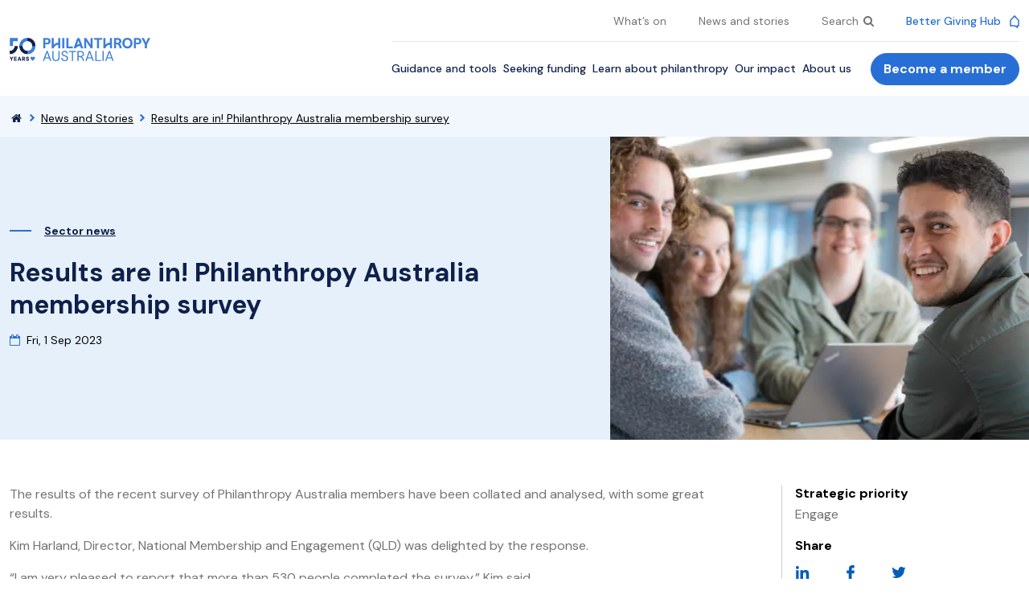

--- FILE ---
content_type: text/html; charset=UTF-8
request_url: https://www.philanthropy.org.au/news-and-stories/results-are-in-philanthropy-australia-membership-survey/
body_size: 17853
content:

<!DOCTYPE html>
<html>
  <head>
    <meta charset="UTF-8">
    <meta name="viewport" content="width=device-width, initial-scale=1">

    <meta name="description" content="More and better philanthropy">
    <meta charset="utf-8" />

    
    <link rel="preconnect" href="https://fonts.googleapis.com">
    <link rel="preconnect" href="https://fonts.gstatic.com" crossorigin>
    <link href="https://fonts.googleapis.com/css2?family=DM+Sans:ital,wght@0,400;0,500;0,700;1,400;1,500;1,700&display=swap" rel="stylesheet"> 
    
    <meta name="viewport" content="width=device-width, initial-scale=1, shrink-to-fit=no" />
    
    <script data-cfasync="false" data-no-defer="1" data-no-minify="1" data-no-optimize="1">var ewww_webp_supported=!1;function check_webp_feature(A,e){var w;e=void 0!==e?e:function(){},ewww_webp_supported?e(ewww_webp_supported):((w=new Image).onload=function(){ewww_webp_supported=0<w.width&&0<w.height,e&&e(ewww_webp_supported)},w.onerror=function(){e&&e(!1)},w.src="data:image/webp;base64,"+{alpha:"UklGRkoAAABXRUJQVlA4WAoAAAAQAAAAAAAAAAAAQUxQSAwAAAARBxAR/Q9ERP8DAABWUDggGAAAABQBAJ0BKgEAAQAAAP4AAA3AAP7mtQAAAA=="}[A])}check_webp_feature("alpha");</script><script data-cfasync="false" data-no-defer="1" data-no-minify="1" data-no-optimize="1">var Arrive=function(c,w){"use strict";if(c.MutationObserver&&"undefined"!=typeof HTMLElement){var r,a=0,u=(r=HTMLElement.prototype.matches||HTMLElement.prototype.webkitMatchesSelector||HTMLElement.prototype.mozMatchesSelector||HTMLElement.prototype.msMatchesSelector,{matchesSelector:function(e,t){return e instanceof HTMLElement&&r.call(e,t)},addMethod:function(e,t,r){var a=e[t];e[t]=function(){return r.length==arguments.length?r.apply(this,arguments):"function"==typeof a?a.apply(this,arguments):void 0}},callCallbacks:function(e,t){t&&t.options.onceOnly&&1==t.firedElems.length&&(e=[e[0]]);for(var r,a=0;r=e[a];a++)r&&r.callback&&r.callback.call(r.elem,r.elem);t&&t.options.onceOnly&&1==t.firedElems.length&&t.me.unbindEventWithSelectorAndCallback.call(t.target,t.selector,t.callback)},checkChildNodesRecursively:function(e,t,r,a){for(var i,n=0;i=e[n];n++)r(i,t,a)&&a.push({callback:t.callback,elem:i}),0<i.childNodes.length&&u.checkChildNodesRecursively(i.childNodes,t,r,a)},mergeArrays:function(e,t){var r,a={};for(r in e)e.hasOwnProperty(r)&&(a[r]=e[r]);for(r in t)t.hasOwnProperty(r)&&(a[r]=t[r]);return a},toElementsArray:function(e){return e=void 0!==e&&("number"!=typeof e.length||e===c)?[e]:e}}),e=(l.prototype.addEvent=function(e,t,r,a){a={target:e,selector:t,options:r,callback:a,firedElems:[]};return this._beforeAdding&&this._beforeAdding(a),this._eventsBucket.push(a),a},l.prototype.removeEvent=function(e){for(var t,r=this._eventsBucket.length-1;t=this._eventsBucket[r];r--)e(t)&&(this._beforeRemoving&&this._beforeRemoving(t),(t=this._eventsBucket.splice(r,1))&&t.length&&(t[0].callback=null))},l.prototype.beforeAdding=function(e){this._beforeAdding=e},l.prototype.beforeRemoving=function(e){this._beforeRemoving=e},l),t=function(i,n){var o=new e,l=this,s={fireOnAttributesModification:!1};return o.beforeAdding(function(t){var e=t.target;e!==c.document&&e!==c||(e=document.getElementsByTagName("html")[0]);var r=new MutationObserver(function(e){n.call(this,e,t)}),a=i(t.options);r.observe(e,a),t.observer=r,t.me=l}),o.beforeRemoving(function(e){e.observer.disconnect()}),this.bindEvent=function(e,t,r){t=u.mergeArrays(s,t);for(var a=u.toElementsArray(this),i=0;i<a.length;i++)o.addEvent(a[i],e,t,r)},this.unbindEvent=function(){var r=u.toElementsArray(this);o.removeEvent(function(e){for(var t=0;t<r.length;t++)if(this===w||e.target===r[t])return!0;return!1})},this.unbindEventWithSelectorOrCallback=function(r){var a=u.toElementsArray(this),i=r,e="function"==typeof r?function(e){for(var t=0;t<a.length;t++)if((this===w||e.target===a[t])&&e.callback===i)return!0;return!1}:function(e){for(var t=0;t<a.length;t++)if((this===w||e.target===a[t])&&e.selector===r)return!0;return!1};o.removeEvent(e)},this.unbindEventWithSelectorAndCallback=function(r,a){var i=u.toElementsArray(this);o.removeEvent(function(e){for(var t=0;t<i.length;t++)if((this===w||e.target===i[t])&&e.selector===r&&e.callback===a)return!0;return!1})},this},i=new function(){var s={fireOnAttributesModification:!1,onceOnly:!1,existing:!1};function n(e,t,r){return!(!u.matchesSelector(e,t.selector)||(e._id===w&&(e._id=a++),-1!=t.firedElems.indexOf(e._id)))&&(t.firedElems.push(e._id),!0)}var c=(i=new t(function(e){var t={attributes:!1,childList:!0,subtree:!0};return e.fireOnAttributesModification&&(t.attributes=!0),t},function(e,i){e.forEach(function(e){var t=e.addedNodes,r=e.target,a=[];null!==t&&0<t.length?u.checkChildNodesRecursively(t,i,n,a):"attributes"===e.type&&n(r,i)&&a.push({callback:i.callback,elem:r}),u.callCallbacks(a,i)})})).bindEvent;return i.bindEvent=function(e,t,r){t=void 0===r?(r=t,s):u.mergeArrays(s,t);var a=u.toElementsArray(this);if(t.existing){for(var i=[],n=0;n<a.length;n++)for(var o=a[n].querySelectorAll(e),l=0;l<o.length;l++)i.push({callback:r,elem:o[l]});if(t.onceOnly&&i.length)return r.call(i[0].elem,i[0].elem);setTimeout(u.callCallbacks,1,i)}c.call(this,e,t,r)},i},o=new function(){var a={};function i(e,t){return u.matchesSelector(e,t.selector)}var n=(o=new t(function(){return{childList:!0,subtree:!0}},function(e,r){e.forEach(function(e){var t=e.removedNodes,e=[];null!==t&&0<t.length&&u.checkChildNodesRecursively(t,r,i,e),u.callCallbacks(e,r)})})).bindEvent;return o.bindEvent=function(e,t,r){t=void 0===r?(r=t,a):u.mergeArrays(a,t),n.call(this,e,t,r)},o};d(HTMLElement.prototype),d(NodeList.prototype),d(HTMLCollection.prototype),d(HTMLDocument.prototype),d(Window.prototype);var n={};return s(i,n,"unbindAllArrive"),s(o,n,"unbindAllLeave"),n}function l(){this._eventsBucket=[],this._beforeAdding=null,this._beforeRemoving=null}function s(e,t,r){u.addMethod(t,r,e.unbindEvent),u.addMethod(t,r,e.unbindEventWithSelectorOrCallback),u.addMethod(t,r,e.unbindEventWithSelectorAndCallback)}function d(e){e.arrive=i.bindEvent,s(i,e,"unbindArrive"),e.leave=o.bindEvent,s(o,e,"unbindLeave")}}(window,void 0),ewww_webp_supported=!1;function check_webp_feature(e,t){var r;ewww_webp_supported?t(ewww_webp_supported):((r=new Image).onload=function(){ewww_webp_supported=0<r.width&&0<r.height,t(ewww_webp_supported)},r.onerror=function(){t(!1)},r.src="data:image/webp;base64,"+{alpha:"UklGRkoAAABXRUJQVlA4WAoAAAAQAAAAAAAAAAAAQUxQSAwAAAARBxAR/Q9ERP8DAABWUDggGAAAABQBAJ0BKgEAAQAAAP4AAA3AAP7mtQAAAA==",animation:"UklGRlIAAABXRUJQVlA4WAoAAAASAAAAAAAAAAAAQU5JTQYAAAD/////AABBTk1GJgAAAAAAAAAAAAAAAAAAAGQAAABWUDhMDQAAAC8AAAAQBxAREYiI/gcA"}[e])}function ewwwLoadImages(e){if(e){for(var t=document.querySelectorAll(".batch-image img, .image-wrapper a, .ngg-pro-masonry-item a, .ngg-galleria-offscreen-seo-wrapper a"),r=0,a=t.length;r<a;r++)ewwwAttr(t[r],"data-src",t[r].getAttribute("data-webp")),ewwwAttr(t[r],"data-thumbnail",t[r].getAttribute("data-webp-thumbnail"));for(var i=document.querySelectorAll("div.woocommerce-product-gallery__image"),r=0,a=i.length;r<a;r++)ewwwAttr(i[r],"data-thumb",i[r].getAttribute("data-webp-thumb"))}for(var n=document.querySelectorAll("video"),r=0,a=n.length;r<a;r++)ewwwAttr(n[r],"poster",e?n[r].getAttribute("data-poster-webp"):n[r].getAttribute("data-poster-image"));for(var o,l=document.querySelectorAll("img.ewww_webp_lazy_load"),r=0,a=l.length;r<a;r++)e&&(ewwwAttr(l[r],"data-lazy-srcset",l[r].getAttribute("data-lazy-srcset-webp")),ewwwAttr(l[r],"data-srcset",l[r].getAttribute("data-srcset-webp")),ewwwAttr(l[r],"data-lazy-src",l[r].getAttribute("data-lazy-src-webp")),ewwwAttr(l[r],"data-src",l[r].getAttribute("data-src-webp")),ewwwAttr(l[r],"data-orig-file",l[r].getAttribute("data-webp-orig-file")),ewwwAttr(l[r],"data-medium-file",l[r].getAttribute("data-webp-medium-file")),ewwwAttr(l[r],"data-large-file",l[r].getAttribute("data-webp-large-file")),null!=(o=l[r].getAttribute("srcset"))&&!1!==o&&o.includes("R0lGOD")&&ewwwAttr(l[r],"src",l[r].getAttribute("data-lazy-src-webp"))),l[r].className=l[r].className.replace(/\bewww_webp_lazy_load\b/,"");for(var s=document.querySelectorAll(".ewww_webp"),r=0,a=s.length;r<a;r++)e?(ewwwAttr(s[r],"srcset",s[r].getAttribute("data-srcset-webp")),ewwwAttr(s[r],"src",s[r].getAttribute("data-src-webp")),ewwwAttr(s[r],"data-orig-file",s[r].getAttribute("data-webp-orig-file")),ewwwAttr(s[r],"data-medium-file",s[r].getAttribute("data-webp-medium-file")),ewwwAttr(s[r],"data-large-file",s[r].getAttribute("data-webp-large-file")),ewwwAttr(s[r],"data-large_image",s[r].getAttribute("data-webp-large_image")),ewwwAttr(s[r],"data-src",s[r].getAttribute("data-webp-src"))):(ewwwAttr(s[r],"srcset",s[r].getAttribute("data-srcset-img")),ewwwAttr(s[r],"src",s[r].getAttribute("data-src-img"))),s[r].className=s[r].className.replace(/\bewww_webp\b/,"ewww_webp_loaded");window.jQuery&&jQuery.fn.isotope&&jQuery.fn.imagesLoaded&&(jQuery(".fusion-posts-container-infinite").imagesLoaded(function(){jQuery(".fusion-posts-container-infinite").hasClass("isotope")&&jQuery(".fusion-posts-container-infinite").isotope()}),jQuery(".fusion-portfolio:not(.fusion-recent-works) .fusion-portfolio-wrapper").imagesLoaded(function(){jQuery(".fusion-portfolio:not(.fusion-recent-works) .fusion-portfolio-wrapper").isotope()}))}function ewwwWebPInit(e){ewwwLoadImages(e),ewwwNggLoadGalleries(e),document.arrive(".ewww_webp",function(){ewwwLoadImages(e)}),document.arrive(".ewww_webp_lazy_load",function(){ewwwLoadImages(e)}),document.arrive("videos",function(){ewwwLoadImages(e)}),"loading"==document.readyState?document.addEventListener("DOMContentLoaded",ewwwJSONParserInit):("undefined"!=typeof galleries&&ewwwNggParseGalleries(e),ewwwWooParseVariations(e))}function ewwwAttr(e,t,r){null!=r&&!1!==r&&e.setAttribute(t,r)}function ewwwJSONParserInit(){"undefined"!=typeof galleries&&check_webp_feature("alpha",ewwwNggParseGalleries),check_webp_feature("alpha",ewwwWooParseVariations)}function ewwwWooParseVariations(e){if(e)for(var t=document.querySelectorAll("form.variations_form"),r=0,a=t.length;r<a;r++){var i=t[r].getAttribute("data-product_variations"),n=!1;try{for(var o in i=JSON.parse(i))void 0!==i[o]&&void 0!==i[o].image&&(void 0!==i[o].image.src_webp&&(i[o].image.src=i[o].image.src_webp,n=!0),void 0!==i[o].image.srcset_webp&&(i[o].image.srcset=i[o].image.srcset_webp,n=!0),void 0!==i[o].image.full_src_webp&&(i[o].image.full_src=i[o].image.full_src_webp,n=!0),void 0!==i[o].image.gallery_thumbnail_src_webp&&(i[o].image.gallery_thumbnail_src=i[o].image.gallery_thumbnail_src_webp,n=!0),void 0!==i[o].image.thumb_src_webp&&(i[o].image.thumb_src=i[o].image.thumb_src_webp,n=!0));n&&ewwwAttr(t[r],"data-product_variations",JSON.stringify(i))}catch(e){}}}function ewwwNggParseGalleries(e){if(e)for(var t in galleries){var r=galleries[t];galleries[t].images_list=ewwwNggParseImageList(r.images_list)}}function ewwwNggLoadGalleries(e){e&&document.addEventListener("ngg.galleria.themeadded",function(e,t){window.ngg_galleria._create_backup=window.ngg_galleria.create,window.ngg_galleria.create=function(e,t){var r=$(e).data("id");return galleries["gallery_"+r].images_list=ewwwNggParseImageList(galleries["gallery_"+r].images_list),window.ngg_galleria._create_backup(e,t)}})}function ewwwNggParseImageList(e){for(var t in e){var r=e[t];if(void 0!==r["image-webp"]&&(e[t].image=r["image-webp"],delete e[t]["image-webp"]),void 0!==r["thumb-webp"]&&(e[t].thumb=r["thumb-webp"],delete e[t]["thumb-webp"]),void 0!==r.full_image_webp&&(e[t].full_image=r.full_image_webp,delete e[t].full_image_webp),void 0!==r.srcsets)for(var a in r.srcsets)nggSrcset=r.srcsets[a],void 0!==r.srcsets[a+"-webp"]&&(e[t].srcsets[a]=r.srcsets[a+"-webp"],delete e[t].srcsets[a+"-webp"]);if(void 0!==r.full_srcsets)for(var i in r.full_srcsets)nggFSrcset=r.full_srcsets[i],void 0!==r.full_srcsets[i+"-webp"]&&(e[t].full_srcsets[i]=r.full_srcsets[i+"-webp"],delete e[t].full_srcsets[i+"-webp"])}return e}check_webp_feature("alpha",ewwwWebPInit);</script><meta name='robots' content='index, follow, max-image-preview:large, max-snippet:-1, max-video-preview:-1' />

	<!-- This site is optimized with the Yoast SEO plugin v26.8 - https://yoast.com/product/yoast-seo-wordpress/ -->
	<title>Results are in! Philanthropy Australia membership survey - Philanthropy Australia</title>
	<meta name="description" content="The results of the recent survey of Philanthropy Australia members have been collated and analysed, with some great results." />
	<link rel="canonical" href="https://www.philanthropy.org.au/news-and-stories/results-are-in-philanthropy-australia-membership-survey/" />
	<meta property="og:locale" content="en_US" />
	<meta property="og:type" content="article" />
	<meta property="og:title" content="Results are in! Philanthropy Australia membership survey - Philanthropy Australia" />
	<meta property="og:description" content="The results of the recent survey of Philanthropy Australia members have been collated and analysed, with some great results." />
	<meta property="og:url" content="https://www.philanthropy.org.au/news-and-stories/results-are-in-philanthropy-australia-membership-survey/" />
	<meta property="og:site_name" content="Philanthropy Australia" />
	<meta property="article:modified_time" content="2023-09-01T05:22:45+00:00" />
	<meta name="twitter:card" content="summary_large_image" />
	<meta name="twitter:label1" content="Est. reading time" />
	<meta name="twitter:data1" content="1 minute" />
	<script type="application/ld+json" class="yoast-schema-graph">{"@context":"https://schema.org","@graph":[{"@type":"WebPage","@id":"https://www.philanthropy.org.au/news-and-stories/results-are-in-philanthropy-australia-membership-survey/","url":"https://www.philanthropy.org.au/news-and-stories/results-are-in-philanthropy-australia-membership-survey/","name":"Results are in! Philanthropy Australia membership survey - Philanthropy Australia","isPartOf":{"@id":"https://www.philanthropy.org.au/#website"},"datePublished":"2023-09-01T01:12:49+00:00","dateModified":"2023-09-01T05:22:45+00:00","description":"The results of the recent survey of Philanthropy Australia members have been collated and analysed, with some great results.","breadcrumb":{"@id":"https://www.philanthropy.org.au/news-and-stories/results-are-in-philanthropy-australia-membership-survey/#breadcrumb"},"inLanguage":"en-AU","potentialAction":[{"@type":"ReadAction","target":["https://www.philanthropy.org.au/news-and-stories/results-are-in-philanthropy-australia-membership-survey/"]}]},{"@type":"BreadcrumbList","@id":"https://www.philanthropy.org.au/news-and-stories/results-are-in-philanthropy-australia-membership-survey/#breadcrumb","itemListElement":[{"@type":"ListItem","position":1,"name":"Home","item":"https://www.philanthropy.org.au/"},{"@type":"ListItem","position":2,"name":"News and Stories","item":"https://www.philanthropy.org.au/news-and-stories/"},{"@type":"ListItem","position":3,"name":"Results are in! Philanthropy Australia membership survey"}]},{"@type":"WebSite","@id":"https://www.philanthropy.org.au/#website","url":"https://www.philanthropy.org.au/","name":"Philanthropy Australia","description":"More and better philanthropy","publisher":{"@id":"https://www.philanthropy.org.au/#organization"},"potentialAction":[{"@type":"SearchAction","target":{"@type":"EntryPoint","urlTemplate":"https://www.philanthropy.org.au/?s={search_term_string}"},"query-input":{"@type":"PropertyValueSpecification","valueRequired":true,"valueName":"search_term_string"}}],"inLanguage":"en-AU"},{"@type":"Organization","@id":"https://www.philanthropy.org.au/#organization","name":"Philanthropy Australia","url":"https://www.philanthropy.org.au/","logo":{"@type":"ImageObject","inLanguage":"en-AU","@id":"https://www.philanthropy.org.au/#/schema/logo/image/","url":"https://www.philanthropy.org.au/wp-content/uploads/2022/10/logo.png","contentUrl":"https://www.philanthropy.org.au/wp-content/uploads/2022/10/logo.png","width":233,"height":50,"caption":"Philanthropy Australia"},"image":{"@id":"https://www.philanthropy.org.au/#/schema/logo/image/"}}]}</script>
	<!-- / Yoast SEO plugin. -->


<link rel='dns-prefetch' href='//www.google.com' />
<link rel="alternate" title="oEmbed (JSON)" type="application/json+oembed" href="https://www.philanthropy.org.au/wp-json/oembed/1.0/embed?url=https%3A%2F%2Fwww.philanthropy.org.au%2Fnews-and-stories%2Fresults-are-in-philanthropy-australia-membership-survey%2F" />
<link rel="alternate" title="oEmbed (XML)" type="text/xml+oembed" href="https://www.philanthropy.org.au/wp-json/oembed/1.0/embed?url=https%3A%2F%2Fwww.philanthropy.org.au%2Fnews-and-stories%2Fresults-are-in-philanthropy-australia-membership-survey%2F&#038;format=xml" />
<style id='wp-img-auto-sizes-contain-inline-css' type='text/css'>
img:is([sizes=auto i],[sizes^="auto," i]){contain-intrinsic-size:3000px 1500px}
/*# sourceURL=wp-img-auto-sizes-contain-inline-css */
</style>
<link rel='stylesheet' id='formidable-css' href='https://www.philanthropy.org.au/wp-content/plugins/formidable/css/formidableforms.css?ver=1161945' type='text/css' media='all' />
<link rel='stylesheet' id='wp-block-library-css' href='https://www.philanthropy.org.au/wp-includes/css/dist/block-library/style.min.css?ver=6.9' type='text/css' media='all' />
<style id='classic-theme-styles-inline-css' type='text/css'>
/*! This file is auto-generated */
.wp-block-button__link{color:#fff;background-color:#32373c;border-radius:9999px;box-shadow:none;text-decoration:none;padding:calc(.667em + 2px) calc(1.333em + 2px);font-size:1.125em}.wp-block-file__button{background:#32373c;color:#fff;text-decoration:none}
/*# sourceURL=/wp-includes/css/classic-themes.min.css */
</style>
<link rel='stylesheet' id='acf-accordion-style-css' href='https://www.philanthropy.org.au/wp-content/themes/webstar/blocks/accordion/accordion.css?ver=6.9' type='text/css' media='all' />
<link rel='stylesheet' id='acf-download-style-css' href='https://www.philanthropy.org.au/wp-content/themes/webstar/blocks/download/download.css?ver=6.9' type='text/css' media='all' />
<link rel='stylesheet' id='acf-hero-style-css' href='https://www.philanthropy.org.au/wp-content/themes/webstar/blocks/hero/hero.css?ver=6.9' type='text/css' media='all' />
<link rel='stylesheet' id='acf-inpagemenu-style-css' href='https://www.philanthropy.org.au/wp-content/themes/webstar/blocks/inpage_menu/inpagemenu.css?ver=6.9' type='text/css' media='all' />
<style id='acf-introtext-style-inline-css' type='text/css'>
body {
    
}
.sub-heading {
    font-size: 1.25rem;
    line-height: 1.75rem;
    font-weight: 400;
    font-family: "DM Sans",Arial,Noto Sans,sans-serif;
}
/*# sourceURL=https://www.philanthropy.org.au/wp-content/themes/webstar/blocks/intro_text/introtext.css */
</style>
<link rel='stylesheet' id='acf-membership-style-css' href='https://www.philanthropy.org.au/wp-content/themes/webstar/blocks/membership/membership.css?ver=6.9' type='text/css' media='all' />
<link rel='stylesheet' id='acf-featurebox-style-css' href='https://www.philanthropy.org.au/wp-content/themes/webstar/public/css/style.css?ver=6.9' type='text/css' media='all' />
<style id='acf-sponsors-style-inline-css' type='text/css'>
.sponsors-row img {
    max-width: 100%;
}
/*# sourceURL=https://www.philanthropy.org.au/wp-content/themes/webstar/blocks/sponsors/sponsors.css */
</style>
<style id='acf-eventhighlights-style-inline-css' type='text/css'>
.sponsors-row img {
    max-width: 100%;
}
/*# sourceURL=https://www.philanthropy.org.au/wp-content/themes/webstar/blocks/event_highlights/event_highlights.css */
</style>
<link rel='stylesheet' id='acf-pasteditions-style-css' href='https://www.philanthropy.org.au/wp-content/themes/webstar/blocks/past_editions/past_editions.css?ver=6.9' type='text/css' media='all' />
<style id='acf-timeline-style-inline-css' type='text/css'>
/* Clamp text to 3 lines with ellipsis */
/*.line-clamp-3 {
	display: -webkit-box;
	-webkit-line-clamp: 3;
	-webkit-box-orient: vertical;
	line-clamp: 3;
	overflow: hidden;
	text-overflow: ellipsis;
}*/
.timeline {
	position: relative;
	max-width: 1100px;
	margin-left: auto;
	margin-right: auto;
}
.timeline:before {
	content: "";
	position: absolute;
	left: 50%;
	transform: translateX(-1px);
	top: 0;
	bottom: 0;
	width: 2px;
	background: #e5e9f2; /* faint base line */
	z-index: 0;
}
.timeline-gradient {
	position: absolute;
	left: 50%;
	transform: translateX(-1px);
	width: 2px;
	/* stronger near the dot, fades away */
	background: linear-gradient(to bottom, rgba(61,126,219,0) 0%, rgba(61,126,219,.65) 50%, rgba(61,126,219,0) 100%);
	z-index: 1;
}
.timeline-item {
	position: relative;
	display: flex;
	margin-bottom: 50px;
	opacity: 0;
	transform: translateX(0);
	transition: opacity .6s ease, transform .6s ease;
	z-index: 1;
}
.timeline-dot {
	position: absolute;
	left: calc(50% - 20px);
	width: 40px;
	height: 40px;
	background: url('[data-uri]') no-repeat center;
	background-size: contain;
}
 .timeline-card { 
	max-width: 45%; 
	min-width: 0; 
	border-radius: 4px; 
	overflow: hidden; 
	position: relative;
	z-index: 2;
}
.timeline-image img { width: 100%; height: auto; display: block; }
.timeline-item.left { justify-content: flex-start; }
.timeline-item.right { justify-content: flex-end; }

.timeline-item.from-left { transform: translateX(-30px); }
.timeline-item.from-right { transform: translateX(30px); }

@media (min-width: 767px) {
	.timeline .timeline-item:first-child { margin-top: 0px !important; }
	
	/* Reduce spacing slightly for tighter layout */
	.timeline-item:not(:first-child) { 
		margin-top: -150px !important; 
	}
	
	.timeline-item {
		margin-bottom: 30px;
	}
	
	/* Z-index will be set dynamically by JavaScript */
}


.timeline-item.is-visible { opacity: 1; transform: translateX(0); }



@media (max-width: 767px) {
	.timeline:before { left: 20px; transform: none; }
	.timeline-item { justify-content: flex-start; padding-left: 50px; }
	.timeline-gradient { left: 20px; transform: none; }
	.timeline-dot { left: 0px; }
	.timeline-card { max-width: 100%; }
	/* Keep sideways transitions on mobile as well */
	.timeline-item.is-visible { opacity: 1; }
}

/* Ensure clamped text doesn't expand the card width */
.timeline-text {
	max-width: 100%;
	word-break: break-word;
	overflow-wrap: anywhere;
	min-width: 0;
}

.is-right {
	background-color: #0F204B;
}

.is-left {
	background: linear-gradient(180deg, #F2F7FD 48.27%, #FFF 100%);
}

.timeline-item .timeline-card .timeline-content h3 {
	color: 	 #286FD5;
font-family: "DM Sans", Arial, "Noto Sans", sans-serif;
font-size: 20px;
font-style: normal;
font-weight: 700;
line-height: 24px; /* 120% */
margin-bottom: 8px !important;
}

.timeline-item .timeline-card .timeline-content h4 {
	color:#0F204B;
font-family: "DM Sans", Arial, "Noto Sans", sans-serif;
font-size: 16px;
font-style: normal;
font-weight: 700;
line-height: 20px; /* 125% */
}

.timeline-item .timeline-card .timeline-content .timeline-text {
	color: #717171;
	font-family: "DM Sans", Arial, "Noto Sans", sans-serif;
	font-size: 14px;
	font-style: normal;
	font-weight: 400;
	line-height: 20px; /* 142.857% */
	max-width: 100%;
	width: 100%;
	box-sizing: border-box;
}

.timeline-item .timeline-card .timeline-content .timeline-cta {
	color: #0F204B;
font-family: "DM Sans", Arial, "Noto Sans", sans-serif;
font-size: 14px;
font-style: normal;
font-weight: 500;
line-height: 20px; /* 142.857% */
text-decoration-line: underline;

}

.timeline-item .timeline-card .timeline-content .timeline-cta:hover {
	text-decoration: none;
}

.timeline-item .timeline-card.is-right .timeline-content h3 {
	color:#7FD5C5;
}

.timeline-item .timeline-card.is-right .timeline-content h4 {
	color:#fff;
}

.timeline-item .timeline-card.is-right .timeline-content .timeline-text  {
	color:#fff;
}
.timeline-item .timeline-card.is-right .timeline-content .timeline-cta {
	color:#fff;
}


/* CTA icon spacing */
.timeline-cta {
	display: inline-flex;
	align-items: center;
	text-decoration: none;
}
.timeline-cta .timeline-cta-icon {
	margin-right: 6px;
}




/*# sourceURL=https://www.philanthropy.org.au/wp-content/themes/webstar/blocks/timeline/timeline.css */
</style>
<style id='acf-imageleftcontentright-style-inline-css' type='text/css'>
.content_image_section .news-block p {
    font-size: 16px;
}
/*# sourceURL=https://www.philanthropy.org.au/wp-content/themes/webstar/blocks/imageleftcontentright/imageleftcontentright.css */
</style>
<style id='global-styles-inline-css' type='text/css'>
:root{--wp--preset--aspect-ratio--square: 1;--wp--preset--aspect-ratio--4-3: 4/3;--wp--preset--aspect-ratio--3-4: 3/4;--wp--preset--aspect-ratio--3-2: 3/2;--wp--preset--aspect-ratio--2-3: 2/3;--wp--preset--aspect-ratio--16-9: 16/9;--wp--preset--aspect-ratio--9-16: 9/16;--wp--preset--color--black: #000000;--wp--preset--color--cyan-bluish-gray: #abb8c3;--wp--preset--color--white: #ffffff;--wp--preset--color--pale-pink: #f78da7;--wp--preset--color--vivid-red: #cf2e2e;--wp--preset--color--luminous-vivid-orange: #ff6900;--wp--preset--color--luminous-vivid-amber: #fcb900;--wp--preset--color--light-green-cyan: #7bdcb5;--wp--preset--color--vivid-green-cyan: #00d084;--wp--preset--color--pale-cyan-blue: #8ed1fc;--wp--preset--color--vivid-cyan-blue: #0693e3;--wp--preset--color--vivid-purple: #9b51e0;--wp--preset--gradient--vivid-cyan-blue-to-vivid-purple: linear-gradient(135deg,rgb(6,147,227) 0%,rgb(155,81,224) 100%);--wp--preset--gradient--light-green-cyan-to-vivid-green-cyan: linear-gradient(135deg,rgb(122,220,180) 0%,rgb(0,208,130) 100%);--wp--preset--gradient--luminous-vivid-amber-to-luminous-vivid-orange: linear-gradient(135deg,rgb(252,185,0) 0%,rgb(255,105,0) 100%);--wp--preset--gradient--luminous-vivid-orange-to-vivid-red: linear-gradient(135deg,rgb(255,105,0) 0%,rgb(207,46,46) 100%);--wp--preset--gradient--very-light-gray-to-cyan-bluish-gray: linear-gradient(135deg,rgb(238,238,238) 0%,rgb(169,184,195) 100%);--wp--preset--gradient--cool-to-warm-spectrum: linear-gradient(135deg,rgb(74,234,220) 0%,rgb(151,120,209) 20%,rgb(207,42,186) 40%,rgb(238,44,130) 60%,rgb(251,105,98) 80%,rgb(254,248,76) 100%);--wp--preset--gradient--blush-light-purple: linear-gradient(135deg,rgb(255,206,236) 0%,rgb(152,150,240) 100%);--wp--preset--gradient--blush-bordeaux: linear-gradient(135deg,rgb(254,205,165) 0%,rgb(254,45,45) 50%,rgb(107,0,62) 100%);--wp--preset--gradient--luminous-dusk: linear-gradient(135deg,rgb(255,203,112) 0%,rgb(199,81,192) 50%,rgb(65,88,208) 100%);--wp--preset--gradient--pale-ocean: linear-gradient(135deg,rgb(255,245,203) 0%,rgb(182,227,212) 50%,rgb(51,167,181) 100%);--wp--preset--gradient--electric-grass: linear-gradient(135deg,rgb(202,248,128) 0%,rgb(113,206,126) 100%);--wp--preset--gradient--midnight: linear-gradient(135deg,rgb(2,3,129) 0%,rgb(40,116,252) 100%);--wp--preset--font-size--small: 13px;--wp--preset--font-size--medium: 20px;--wp--preset--font-size--large: 36px;--wp--preset--font-size--x-large: 42px;--wp--preset--spacing--20: 0.44rem;--wp--preset--spacing--30: 0.67rem;--wp--preset--spacing--40: 1rem;--wp--preset--spacing--50: 1.5rem;--wp--preset--spacing--60: 2.25rem;--wp--preset--spacing--70: 3.38rem;--wp--preset--spacing--80: 5.06rem;--wp--preset--shadow--natural: 6px 6px 9px rgba(0, 0, 0, 0.2);--wp--preset--shadow--deep: 12px 12px 50px rgba(0, 0, 0, 0.4);--wp--preset--shadow--sharp: 6px 6px 0px rgba(0, 0, 0, 0.2);--wp--preset--shadow--outlined: 6px 6px 0px -3px rgb(255, 255, 255), 6px 6px rgb(0, 0, 0);--wp--preset--shadow--crisp: 6px 6px 0px rgb(0, 0, 0);}:where(.is-layout-flex){gap: 0.5em;}:where(.is-layout-grid){gap: 0.5em;}body .is-layout-flex{display: flex;}.is-layout-flex{flex-wrap: wrap;align-items: center;}.is-layout-flex > :is(*, div){margin: 0;}body .is-layout-grid{display: grid;}.is-layout-grid > :is(*, div){margin: 0;}:where(.wp-block-columns.is-layout-flex){gap: 2em;}:where(.wp-block-columns.is-layout-grid){gap: 2em;}:where(.wp-block-post-template.is-layout-flex){gap: 1.25em;}:where(.wp-block-post-template.is-layout-grid){gap: 1.25em;}.has-black-color{color: var(--wp--preset--color--black) !important;}.has-cyan-bluish-gray-color{color: var(--wp--preset--color--cyan-bluish-gray) !important;}.has-white-color{color: var(--wp--preset--color--white) !important;}.has-pale-pink-color{color: var(--wp--preset--color--pale-pink) !important;}.has-vivid-red-color{color: var(--wp--preset--color--vivid-red) !important;}.has-luminous-vivid-orange-color{color: var(--wp--preset--color--luminous-vivid-orange) !important;}.has-luminous-vivid-amber-color{color: var(--wp--preset--color--luminous-vivid-amber) !important;}.has-light-green-cyan-color{color: var(--wp--preset--color--light-green-cyan) !important;}.has-vivid-green-cyan-color{color: var(--wp--preset--color--vivid-green-cyan) !important;}.has-pale-cyan-blue-color{color: var(--wp--preset--color--pale-cyan-blue) !important;}.has-vivid-cyan-blue-color{color: var(--wp--preset--color--vivid-cyan-blue) !important;}.has-vivid-purple-color{color: var(--wp--preset--color--vivid-purple) !important;}.has-black-background-color{background-color: var(--wp--preset--color--black) !important;}.has-cyan-bluish-gray-background-color{background-color: var(--wp--preset--color--cyan-bluish-gray) !important;}.has-white-background-color{background-color: var(--wp--preset--color--white) !important;}.has-pale-pink-background-color{background-color: var(--wp--preset--color--pale-pink) !important;}.has-vivid-red-background-color{background-color: var(--wp--preset--color--vivid-red) !important;}.has-luminous-vivid-orange-background-color{background-color: var(--wp--preset--color--luminous-vivid-orange) !important;}.has-luminous-vivid-amber-background-color{background-color: var(--wp--preset--color--luminous-vivid-amber) !important;}.has-light-green-cyan-background-color{background-color: var(--wp--preset--color--light-green-cyan) !important;}.has-vivid-green-cyan-background-color{background-color: var(--wp--preset--color--vivid-green-cyan) !important;}.has-pale-cyan-blue-background-color{background-color: var(--wp--preset--color--pale-cyan-blue) !important;}.has-vivid-cyan-blue-background-color{background-color: var(--wp--preset--color--vivid-cyan-blue) !important;}.has-vivid-purple-background-color{background-color: var(--wp--preset--color--vivid-purple) !important;}.has-black-border-color{border-color: var(--wp--preset--color--black) !important;}.has-cyan-bluish-gray-border-color{border-color: var(--wp--preset--color--cyan-bluish-gray) !important;}.has-white-border-color{border-color: var(--wp--preset--color--white) !important;}.has-pale-pink-border-color{border-color: var(--wp--preset--color--pale-pink) !important;}.has-vivid-red-border-color{border-color: var(--wp--preset--color--vivid-red) !important;}.has-luminous-vivid-orange-border-color{border-color: var(--wp--preset--color--luminous-vivid-orange) !important;}.has-luminous-vivid-amber-border-color{border-color: var(--wp--preset--color--luminous-vivid-amber) !important;}.has-light-green-cyan-border-color{border-color: var(--wp--preset--color--light-green-cyan) !important;}.has-vivid-green-cyan-border-color{border-color: var(--wp--preset--color--vivid-green-cyan) !important;}.has-pale-cyan-blue-border-color{border-color: var(--wp--preset--color--pale-cyan-blue) !important;}.has-vivid-cyan-blue-border-color{border-color: var(--wp--preset--color--vivid-cyan-blue) !important;}.has-vivid-purple-border-color{border-color: var(--wp--preset--color--vivid-purple) !important;}.has-vivid-cyan-blue-to-vivid-purple-gradient-background{background: var(--wp--preset--gradient--vivid-cyan-blue-to-vivid-purple) !important;}.has-light-green-cyan-to-vivid-green-cyan-gradient-background{background: var(--wp--preset--gradient--light-green-cyan-to-vivid-green-cyan) !important;}.has-luminous-vivid-amber-to-luminous-vivid-orange-gradient-background{background: var(--wp--preset--gradient--luminous-vivid-amber-to-luminous-vivid-orange) !important;}.has-luminous-vivid-orange-to-vivid-red-gradient-background{background: var(--wp--preset--gradient--luminous-vivid-orange-to-vivid-red) !important;}.has-very-light-gray-to-cyan-bluish-gray-gradient-background{background: var(--wp--preset--gradient--very-light-gray-to-cyan-bluish-gray) !important;}.has-cool-to-warm-spectrum-gradient-background{background: var(--wp--preset--gradient--cool-to-warm-spectrum) !important;}.has-blush-light-purple-gradient-background{background: var(--wp--preset--gradient--blush-light-purple) !important;}.has-blush-bordeaux-gradient-background{background: var(--wp--preset--gradient--blush-bordeaux) !important;}.has-luminous-dusk-gradient-background{background: var(--wp--preset--gradient--luminous-dusk) !important;}.has-pale-ocean-gradient-background{background: var(--wp--preset--gradient--pale-ocean) !important;}.has-electric-grass-gradient-background{background: var(--wp--preset--gradient--electric-grass) !important;}.has-midnight-gradient-background{background: var(--wp--preset--gradient--midnight) !important;}.has-small-font-size{font-size: var(--wp--preset--font-size--small) !important;}.has-medium-font-size{font-size: var(--wp--preset--font-size--medium) !important;}.has-large-font-size{font-size: var(--wp--preset--font-size--large) !important;}.has-x-large-font-size{font-size: var(--wp--preset--font-size--x-large) !important;}
:where(.wp-block-post-template.is-layout-flex){gap: 1.25em;}:where(.wp-block-post-template.is-layout-grid){gap: 1.25em;}
:where(.wp-block-term-template.is-layout-flex){gap: 1.25em;}:where(.wp-block-term-template.is-layout-grid){gap: 1.25em;}
:where(.wp-block-columns.is-layout-flex){gap: 2em;}:where(.wp-block-columns.is-layout-grid){gap: 2em;}
:root :where(.wp-block-pullquote){font-size: 1.5em;line-height: 1.6;}
/*# sourceURL=global-styles-inline-css */
</style>
<link rel='stylesheet' id='pb-accordion-blocks-style-css' href='https://www.philanthropy.org.au/wp-content/plugins/accordion-blocks/build/index.css?ver=1.5.0' type='text/css' media='all' />
<link rel='stylesheet' id='webstar-css' href='https://www.philanthropy.org.au/wp-content/themes/webstar/public/css/style.css?ver=1643a953aa414df82f670990d52d12a2a3fa524f' type='text/css' media='all' />
<link rel='stylesheet' id='webstar-content-css' href='https://www.philanthropy.org.au/wp-content/themes/webstar/public/css/content.css?ver=0dfec49a0a9c94c64db8178e6bea6d9ac27b6673' type='text/css' media='all' />
<link rel='stylesheet' id='webstar-loggedin-css' href='https://www.philanthropy.org.au/wp-content/themes/webstar/public/css/logged-in.css?ver=2113945acb712469c1dcda6c4a427efe5765d28c' type='text/css' media='all' />
<link rel='stylesheet' id='webstar-mobi-css' href='https://www.philanthropy.org.au/wp-content/themes/webstar/public/css/mobiscroll/mobiscroll.jquery.min.css?ver=6c678cdd5761804efdd709c3baf4e69bda6fd906' type='text/css' media='all' />
<link rel='stylesheet' id='webstar-select2-css' href='https://www.philanthropy.org.au/wp-content/themes/webstar/public/css/select2.min.css?ver=15300680af4124bf8bde548f620ae21a53eb6a07' type='text/css' media='all' />
<link rel='stylesheet' id='gmedia-global-frontend-css' href='https://www.philanthropy.org.au/wp-content/plugins/grand-media/assets/gmedia.global.front.css?ver=1.15.0' type='text/css' media='all' />
<link rel='stylesheet' id='elementor-frontend-css' href='https://www.philanthropy.org.au/wp-content/plugins/elementor/assets/css/frontend.min.css?ver=3.34.2' type='text/css' media='all' />
<link rel='stylesheet' id='eael-general-css' href='https://www.philanthropy.org.au/wp-content/plugins/essential-addons-for-elementor-lite/assets/front-end/css/view/general.min.css?ver=6.5.8' type='text/css' media='all' />
<script src="https://www.philanthropy.org.au/wp-includes/js/jquery/jquery.min.js?ver=3.7.1" id="jquery-core-js"></script>
<script src="https://www.philanthropy.org.au/wp-includes/js/jquery/jquery-migrate.min.js?ver=3.4.1" id="jquery-migrate-js"></script>
<script src="https://www.google.com/recaptcha/api.js?ver=6.9" id="recaptcha-js"></script>
<link rel="https://api.w.org/" href="https://www.philanthropy.org.au/wp-json/" /><link rel="alternate" title="JSON" type="application/json" href="https://www.philanthropy.org.au/wp-json/wp/v2/news/3525" /><link rel="EditURI" type="application/rsd+xml" title="RSD" href="https://www.philanthropy.org.au/xmlrpc.php?rsd" />
<!-- Google Tag Manager -->
<script>(function(w,d,s,l,i){w[l]=w[l]||[];w[l].push({'gtm.start':
new Date().getTime(),event:'gtm.js'});var f=d.getElementsByTagName(s)[0],
j=d.createElement(s),dl=l!='dataLayer'?'&l='+l:'';j.async=true;j.src=
'https://www.googletagmanager.com/gtm.js?id='+i+dl;f.parentNode.insertBefore(j,f);
})(window,document,'script','dataLayer','GTM-NFL6GRF');</script>
<!-- End Google Tag Manager -->
<script>document.documentElement.className += " js";</script>

<!-- <meta name="GmediaGallery" version="1.24.1/1.8.0" license="" /> -->
<!-- Analytics by WP Statistics - https://wp-statistics.com -->
<meta name="generator" content="Elementor 3.34.2; features: additional_custom_breakpoints; settings: css_print_method-external, google_font-enabled, font_display-swap">
			<style>
				.e-con.e-parent:nth-of-type(n+4):not(.e-lazyloaded):not(.e-no-lazyload),
				.e-con.e-parent:nth-of-type(n+4):not(.e-lazyloaded):not(.e-no-lazyload) * {
					background-image: none !important;
				}
				@media screen and (max-height: 1024px) {
					.e-con.e-parent:nth-of-type(n+3):not(.e-lazyloaded):not(.e-no-lazyload),
					.e-con.e-parent:nth-of-type(n+3):not(.e-lazyloaded):not(.e-no-lazyload) * {
						background-image: none !important;
					}
				}
				@media screen and (max-height: 640px) {
					.e-con.e-parent:nth-of-type(n+2):not(.e-lazyloaded):not(.e-no-lazyload),
					.e-con.e-parent:nth-of-type(n+2):not(.e-lazyloaded):not(.e-no-lazyload) * {
						background-image: none !important;
					}
				}
			</style>
					<style>
			.algolia-search-highlight {
				background-color: #fffbcc;
				border-radius: 2px;
				font-style: normal;
			}
		</style>
		<link rel="icon" href="https://www.philanthropy.org.au/wp-content/uploads/2022/12/cropped-1-32x32.png" sizes="32x32" />
<link rel="icon" href="https://www.philanthropy.org.au/wp-content/uploads/2022/12/cropped-1-192x192.png" sizes="192x192" />
<link rel="apple-touch-icon" href="https://www.philanthropy.org.au/wp-content/uploads/2022/12/cropped-1-180x180.png" />
<meta name="msapplication-TileImage" content="https://www.philanthropy.org.au/wp-content/uploads/2022/12/cropped-1-270x270.png" />
		<style id="wp-custom-css">
			html .wp-block-gallery.has-nested-images figure.wp-block-image figcaption {
	position: relative !important;
	background: none !important;
	color: rgb(115, 115, 115) !important;
}

.show-controls {
  appearance: auto;
  -moz-appearance: auto;
  -webkit-appearance: auto;
}
.general-form textarea {
	border-radius: 3px;
}
.frm_error_style {
  color: red;
  margin-bottom:20px;
  font-weight: bold
}

:target {
  scroll-margin-top: 150px; 
}

/* Membership page CSS */

/* Box section layout */
.box{
width:570px;
}

/* tab changes */
#engage-individual.inactive.eael-tab-item-trigger.eael-tab-nav-item{
	background:#0F204B !important;
}
#engage-organisation.inactive.eael-tab-item-trigger.eael-tab-nav-item{
	background:#0F204B !important;
}
.custom-img1, .custom-img2{
	width:250px !important;
}
#engage-individual.inactive .custom-img1{
	display:none !important;
}
#engage-individual.active .custom-img2{
	display:none !important;
}
#engage-organisation.inactive .custom-img1{
	display:none !important;
}
#engage-organisation.active .custom-img2{
	display:none !important;
}
		</style>
		
</head>

<body class="wp-singular news-template-default single single-news postid-3525 wp-custom-logo wp-theme-webstar elementor-default elementor-kit-2795" data-template="base.twig">
<div class="wrapper" id="wrapper">
<header class="header fixed-top">
                <nav class="navbar navbar-expand-lg navbar-light bg-white px-2 px-lg-0 py-10 py-lg-0">
                <div class="container py-2 py-lg-0">
                    <a class="navbar-brand" href="https://www.philanthropy.org.au">
                                        <img src="https://www.philanthropy.org.au/wp-content/themes/webstar/public/images/logo-50.png" alt="Philanthropy Australia" width="305" height="50">
                    </a>
                    <div class="navbar-section">
    <ul class="list-unstyled top-nav d-none d-lg-flex">
             <li class="nav-item  menu-item menu-item-type-post_type menu-item-object-page menu-item-473"><a href="https://www.philanthropy.org.au/whats-on/">What’s on</a>
            <li class="nav-item  menu-item menu-item-type-post_type menu-item-object-page menu-item-474"><a href="https://www.philanthropy.org.au/news-and-stories/">News and stories</a>
        <li><a id="search" class="search" data-bs-toggle="collapse" href="#collapseSearch" role="button" aria-expanded="false" aria-controls="collapseSearch">Search <span class="search-icon"></span></a></li>
            <li><a target="_blank" href="https://bgh.philanthropy.org.au/" class="nav-link hub-link">Better Giving Hub <span class="hub-icon"></span></a></li>
        </ul>
    <button class="navbar-toggler mb-5 collapsed" type="button" data-bs-toggle="collapse" data-bs-target="#navbarMenu" aria-controls="navbarMenu" aria-expanded="false" aria-label="Toggle navigation">
    <span class="navbar-toggler-icon"></span>
    </button>
    <div class="collapse navbar-collapse " id="navbarMenu">
        <div class="navbar-nav-scroll d-lg-flex align-items-center ps-10 pe-10 ps-lg-0 pe-lg-0">
            <ul class="navbar-nav me-auto pe-lg-10 pe-xl-20">
                            <li class="nav-item ps-lg-0 pe-lg-5 pe-xl-15 pt-15 pb-10 pt-lg-0 pb-lg-0">
                    <a class="nav-link" href="https://www.philanthropy.org.au/guidance-and-tools/">Guidance and tools</a>
                </li>
                            <li class="nav-item ps-lg-0 pe-lg-5 pe-xl-15 pt-15 pb-10 pt-lg-0 pb-lg-0">
                    <a class="nav-link" href="https://www.philanthropy.org.au/seeking-funding/">Seeking funding</a>
                </li>
                            <li class="nav-item ps-lg-0 pe-lg-5 pe-xl-15 pt-15 pb-10 pt-lg-0 pb-lg-0">
                    <a class="nav-link" href="https://www.philanthropy.org.au/learn-about-philanthropy/">Learn about philanthropy</a>
                </li>
                            <li class="nav-item ps-lg-0 pe-lg-5 pe-xl-15 pt-15 pb-10 pt-lg-0 pb-lg-0">
                    <a class="nav-link" href="https://www.philanthropy.org.au/our-impact/">Our impact</a>
                </li>
                            <li class="nav-item ps-lg-0 pe-lg-5 pe-xl-15 pt-15 pb-10 pt-lg-0 pb-lg-0">
                    <a class="nav-link" href="https://www.philanthropy.org.au/about-us/">About us</a>
                </li>
                        </ul>
            <ul class="list-unstyled top-nav d-flex d-lg-none">
                        <li class="nav-item pt-10 pb-10 pt-lg-0 pb-lg-0 {item.classes | join(' ')}}"><a href="https://www.philanthropy.org.au/whats-on/">What’s on</a>
                        <li class="nav-item pt-10 pb-10 pt-lg-0 pb-lg-0 {item.classes | join(' ')}}"><a href="https://www.philanthropy.org.au/news-and-stories/">News and stories</a>
                        <li class="nav-item pt-10 pb-10 pt-lg-0 pb-lg-0"><a class="search" data-bs-toggle="collapse" href="#collapseSearch" role="button" aria-expanded="false" aria-controls="collapseSearch">Search <span class="search-icon"></span></a></li>
                        <li class="nav-item pt-10 pb-10 pt-lg-0 pb-lg-0"><a href="#" class="nav-link hub-link">Better Giving Hub <span class="hub-icon"></span></a></li>
                        </ul>
                        <a href="https://philanthropy.org.au/become-a-member/" class="btn btn-primary btn-sm fw-bold d-block d-lg-inline-block">Become a member</a>
                    </div>
    </div>
</div>

                
                </div>
            </nav>
            <div class="collapse navbar-search py-15 py-lg-30" id="collapseSearch">
          <div class="container">
            <form class="px-2 px-lg-0" action="/">
              <div class="form-holder me-lg-20 mb-10 mb-lg-0">
                <label for="search" class="d-lg-none mb-2 fw-bold text-dark-blue">Search</label>
                <input class="form-control mb-10 mb-lg-0 me-lg-n50 pe-lg-80" id="search" name="s" type="search" placeholder="Insert keyword(s)" aria-label="Search" />
                <button class="btn btn-primary" type="submit">Search</button>
              </div>
              <a class="btn-cancel" data-bs-toggle="collapse" href="#" role="button" aria-expanded="true" aria-controls="collapseSearch">Cancel</a>
            </form>
          </div>
        </div>
    </header>
<div class="page-holder">
<main role="main" id="main">
    
            <div class="breadcrumbs-section">
      <div class="container">
        <ul  class="breadcrumbs list-unstyled"></span><li><a href="https://www.philanthropy.org.au/"><img src="/wp-content/themes/webstar/public/images/icon-home.svg" width="17" height="14" alt="home" /></a></li>  <li><a href="https://www.philanthropy.org.au/news-and-stories/">News and Stories</a></li>  <li><a href="https://www.philanthropy.org.au/news-and-stories/results-are-in-philanthropy-australia-membership-survey/">Results are in! Philanthropy Australia membership survey</a></li></span></ul>

      </div>
    </div>
    <section class="promo-section bg-light-blue px-2 px-lg-0">
            <div class="container">
              <div class="row">
                <div class="col-md-7 py-15 d-flex flex-column justify-content-center align-items-start">
                  <div class="d-flex align-items-center">
                    <span class="decor-line decor-line-small bg-primary mb-15 mb-lg-15 me-10"></span>
                      
                    <strong class="d-block mb-15 mb-lg-15 category text-dark-blue fw-bold"><a href="/news-and-stories?news_type=97">Sector news</a></strong>
                                      </div>
                  <h1 class="text-dark-blue fw-bold mb-5 mb-lg-10 inner-heading">Results are in! Philanthropy Australia membership survey</h1>
                  <div class="info d-flex flex-wrap align-items-center text-black">

                                                            <span class="d-flex align-items-center pe-5 mb-5 "><img class="me-5" src="https://www.philanthropy.org.au/wp-content/themes/webstar/public/images/icon-calendar-blue.svg" width="13" height="14" /> Fri, 1 Sep 2023</span>
                                                          </div>
                </div>
                                <div class="col-md-5">
                    <div class="image-holder">
                        <img src="[data-uri]" data-src-img="https://www.philanthropy.org.au/wp-content/uploads/2023/08/Survey-open.jpg" data-src-webp="https://www.philanthropy.org.au/wp-content/uploads/2023/08/Survey-open.jpg.webp" data-eio="j" class="ewww_webp" /><noscript><img src="https://www.philanthropy.org.au/wp-content/uploads/2023/08/Survey-open.jpg" /></noscript>
                    </div>
                </div>
                              </div>
            </div>
          </section>
          <section class="two-columns pt-35 pb-20 pb-md-50">
            <div class="container">
              <div class="row">
                <div class="col-md-8 col-lg-9">
                  <div class="content pe-lg-30 pb-15 pb-md-0">
                    
<p>The results of the recent survey of Philanthropy Australia members have been collated and analysed, with some great results.</p>



<p>Kim Harland, Director, National Membership and Engagement (QLD) was delighted by the response.</p>



<p>“I am very pleased to report that more than 530 people completed the survey,” Kim said.</p>



<p>“This means we have rich quantitative and qualitative data to draw on across our business areas as we plan enhancements and new initiatives.</p>



<p>“Thank you to all those who completed the survey. We truly appreciate your time and effort.”</p>



<p>Kim and her colleagues Rebecca Moriarty (Project Manager) and Sophie Marcard (Director, Marketing and Communications) have recorded a brief, 12-minute video/presentation about the survey and the results.</p>



<p>This video gives an overview of:</p>



<ul class="wp-block-list">
<li>The demographics of the survey respondents such as location, size and type of organisation,</li>



<li>Key messages from the data, and</li>



<li>Respondent feedback to free text questions.</li>
</ul>



<p>You can <a href="https://vimeo.com/857376527/2842e81d13?share=copy">view the video now</a> below.</p>



<figure class="wp-block-embed is-type-video is-provider-vimeo wp-block-embed-vimeo wp-embed-aspect-16-9 wp-has-aspect-ratio"><div class="wp-block-embed__wrapper">
<iframe src="https://player.vimeo.com/video/857376527?h=2842e81d13&amp;dnt=1&amp;app_id=122963" width="500" height="281" frameborder="0" allow="autoplay; fullscreen; picture-in-picture; clipboard-write"></iframe>
</div></figure>

                </div>
                </div>
                <div class="col-md-4 col-lg-3">
                  <div class="sidebar">
                   <div class="add-info-block px-10 mb-15">
                    <h2 class="text-black fw-bold mb-2">Strategic priority</h2>
<p class="mb-10">
Engage</p>
                                        <div class="social-block">
    <h2 class="text-black fw-bold mb-0">Share</h2>
    <ul class="list-unstyled d-flex flex-wrap align-items-center">
        <li class="mb-0">
        <a href="https://www.linkedin.com/shareArticle?mini=true&url=https://www.philanthropy.org.au/news-and-stories/results-are-in-philanthropy-australia-membership-survey/&title=Results are in! Philanthropy Australia membership survey&summary=&source=https://www.philanthropy.org.au/news-and-stories/results-are-in-philanthropy-australia-membership-survey/">
        <img src="https://www.philanthropy.org.au/wp-content/themes/webstar/public/images/ic-linkedin-white.svg" alt="linkedin" width="18" height="16" />
        </a>
        </li>
        <li class="mb-0">
        <a href="https://www.facebook.com/sharer.php?u=https://www.philanthropy.org.au/news-and-stories/results-are-in-philanthropy-australia-membership-survey/"><img src="https://www.philanthropy.org.au/wp-content/themes/webstar/public/images/ic-facebook-white.svg" alt="facebook" width="10" height="18" /></a>
        </li>
        <li class="mb-0">
        <a href="https://twitter.com/intent/tweet?text=https://www.philanthropy.org.au/news-and-stories/results-are-in-philanthropy-australia-membership-survey/"><img src="https://www.philanthropy.org.au/wp-content/themes/webstar/public/images/ic-twitter-white.svg" alt="twitter" width="18" height="14" /></a>
        </li>
    </ul>
</div>                    <div class="mt-15"><li id="block-15" class="widget widget_block"><style>.show-controls {
  appearance: auto;
  -moz-appearance: auto;
  -webkit-appearance: auto; 
 }</style>

<div class="form-holder">
                      <button class="d-flex align-items-center fw-bold" type="button" data-bs-toggle="collapse" data-bs-target="#collapseForm" aria-expanded="true" aria-controls="collapseForm">
                        <span>Subscribe to Giving News</span>
                      </button>
                      <div class="collapse show" id="collapseForm">
<div class="px-15">
                           
                              <span class="text-black d-block">Please complete your details here to subscribe to Philanthropy Australia’s e-newsletter.</span></div>

<div class="frm_forms" id="frm_form_6_container">
  <form
    method="post"
    class="subscribe-form pt-7 px-15 pb-15"
    id="form_subscribe_sidebar2"
    action="https://webto.salesforce.com/servlet/servlet.WebToLead?encoding=UTF-8"
  >
    <div class="frm_form_fields">
      <fieldset>
        <legend class="frm_screen_reader">Subscribe Sidebar</legend>

        <div class="frm_fields_container">
          <input type="hidden" name="oid" value="" />
          <input
            type="hidden"
            name="retURL"
            value="https://www.philanthropy.org.au/thank-you-for-subscribing/"
          />
          <input
            type="hidden"
            name="lead_source"
            id="lead_source"
            value="E-newsletter sign-up"
          />
          <div class="row">
            <div
              id="frm_field_37_container"
              class="col-12 mb-10 frm_form_field form-field frm_required_field frm_top_container"
            >
              <label
                for="first_name"
                class="fw-bold text-black d-block pb-5"
                >First Name
                <span class="frm_required" aria-hidden="true">*</span>
              </label>
              <input
                type="text"
                id="first_name"
                name="first_name"
                value=""
                data-reqmsg="Please enter a First Name"
                aria-required="true"
                data-invmsg="Text is invalid"
                class="form-control form-control-sm"
                aria-invalid="false"
                required
              />
            </div>
          </div>
          <div class="row">
            <div
              id="frm_field_38_container"
              class="col-12 mb-10 frm_form_field form-field frm_required_field frm_top_container"
            >
              <label
                for="last_name"
                class="fw-bold text-black d-block pb-5"
                >Last Name
                <span class="frm_required" aria-hidden="true">*</span>
              </label>
              <input
                type="text"
                id="last_name"
                name="last_name"
                value=""
                data-reqmsg="Please enter a Last Name"
                aria-required="true"
                data-invmsg="Text is invalid"
                class="form-control form-control-sm"
                aria-invalid="false"
                required
              />
            </div>
          </div>
          <div class="row">
            <div
              id="frm_field_39_container"
              class="col-12 mb-10 frm_form_field form-field frm_required_field frm_top_container"
            >
              <label
                for="email"
                class="fw-bold text-black d-block pb-5"
                >Email Address
                <span class="frm_required" aria-hidden="true">*</span>
              </label>
              <input
                type="email"
                id="email"
                name="email"
                value=""
                data-reqmsg="Please enter an Email Address"
                aria-required="true"
                data-invmsg="Please enter a valid Email Address"
                class="form-control form-control-sm"
                aria-invalid="false"
                required
              />
            </div>
          </div>
          <div class="row">
            <div
              id="frm_field_40_container"
              class="col-12 mb-10 frm_form_field form-field frm_top_container"
            >
              <label
                for="company"
                class="fw-bold text-black d-block pb-5"
                >Company
                <span class="frm_required" aria-hidden="true"></span>
              </label>
              <input
                type="text"
                id="company"
                name="company"
                value=""
                data-invmsg="Text is invalid"
                class="form-control form-control-sm"
                aria-invalid="false"
              />
            </div>
          </div>
          <div class="row">
            <div
              id="frm_field_41_container"
              class="col-12 mb-10 frm_form_field form-field frm_required_field frm_top_container"
            >
              <label
                for="state"
                class="fw-bold text-black d-block pb-5"
                >State
                <span class="frm_required" aria-hidden="true">*</span>
              </label>
              <select  id="state" name="state"  data-reqmsg="Please select a State"
              aria-required="true"
              data-invmsg="Please select a State"
              class="form-control show-controls"
              aria-invalid="false"
              required>
                <option value="ACT">ACT</option>
                <option value="NSW">NSW</option>
                <option value="NT">NT</option>
                <option value="QLD">QLD</option>
                <option value="SA">SA</option>
                <option value="TAS">TAS</option>
                <option value="VIC">VIC</option>
                <option value="VIC">WA</option>
                <option value="VIC">Outside of Australia</option>
              </select>
            </div>
          </div>
<div class="row">
            <div
              id="frm_field_41_container"
              class="col-12 mb-10 frm_form_field form-field frm_required_field frm_top_container"
            >
              <label
                for="state"
                class="fw-bold text-black d-block pb-5"
                >How did you hear about Philanthropy Australia?
                <span class="frm_required" aria-hidden="true">*</span>
              </label>
              <select  id="00NMq000001BfSH" name="00NMq000001BfSH"  data-reqmsg="Please make a selection"
              aria-required="true"
              data-invmsg="Please make a selection"
              class="form-control show-controls"
              aria-invalid="false"
              required>
                <option value="">--None--</option><option value="Colleague / word of mouth">Colleague / word of mouth</option>
<option value="Search engine">Search engine</option>
<option value="Social media">Social media</option>
<option value="Other">Other</option>
              </select>
            </div>
          </div>
          <div
            id="frm_field_43_container"
            class="frm_form_field form-field form-check pt-10 pb-15 frm_required_field frm_none_container vertical_radio"
          >
            <div id="field_hzn4j4_label" class="frm_primary_label">
              <span class="frm_required" aria-hidden="true"></span>
            </div>
            <div
              class="frm_opt_container"
              aria-labelledby="field_hzn4j4_label"
              role="group"
            >
              <div class="frm_checkbox" id="frm_checkbox_43-0">
                <label for="privacy"
                  ><input
                    type="checkbox"
                    name="privacy"
                    id="privacy"
                    value="I agree to the privacy policy"
                    data-reqmsg="You must agree to the privacy policy"
                    aria-required="true"
                    data-invmsg=" is invalid"
                    class="form-check-input mt-0"
                    aria-invalid="false"
                    required
                  />
                  <label
                    class="form-check-label text-black"
                    for="flexCheckDefault"
                  >
                    I agreed to the
                    <a href="/privacy-policy">privacy policy.</a>
                  </label></label
                >
              </div>
            </div>
          </div>
<div class="row">
                <div class="col-md-12 mt-10 mb-10">
                    <div class="g-recaptcha" style="transform:scale(0.77);
    transform-origin:0 0;" data-sitekey="6LemIMAlAAAAAOKDaE7ko1Br8eSGjSTYhVPAR_qE"></div>
                </div>
            </div>
          <div class="row">
            <div class="col mb-10 frm_submit--">
              <button
                class="btn btn-primary btn-sm fw-bold"
                type="submit"
              >
                Subscribe
              </button>
            </div>
          </div>
          <div class="row">
            <div class="col">
              <span class="note text-black d-block text-center"
                >* required fields</span
              >
            </div>
          </div>
        </div>
      </fieldset>
    </div>
    <input type="hidden" name="SpamCheck__c" value="" />

<div style="position:absolute; left:-9999px; top: -9999px;">
    <label for="Return_URL_of_Lead_Form__c">Comments</label>
    <input type="text" id="Return_URL_of_Lead_Form__c" name="Return_URL_of_Lead_Form__c" value="">
</div>
  </form>
</div>






</div></div></li></div>
                  </div>
                </div>
              </div>
            </div>
          </section>
          
    
    
    </main>
</div>

    
            <footer class="footer">
        <div class="container">
          <div class="d-md-flex flex-wrap align-items-center justify-content-between">
            <div class="footer-logo">
              <a href="/">
                                <img src="https://www.philanthropy.org.au/wp-content/themes/webstar/public/images/logo-50-reverse.png" width="183" height="30" alt="Philanthrophy Australia">
              </a>
            </div>
                        <ul class="footer-links d-md-flex flex-wrap">
                                <li><a href="https://www.philanthropy.org.au/about-us/contact-us/">Contact us</a>
                                <li><a href="https://www.philanthropy.org.au/privacy-policy/">Privacy policy</a>
                                <li><a href="https://www.philanthropy.org.au/cancellation-policy/">Cancellation policy</a>
                          </ul>
                      </div>
                    <div class="join-now-block">
            <div class="in-wrap">
              <span class="title">Become a member</span>
              <p>Connect with a community of changemakers and access to expert resources so you can take your giving to the next level</p>
              <div class="link">
                <a href="https://philanthropy.org.au/become-a-member/"><img src="https://www.philanthropy.org.au/wp-content/themes/webstar/public/images/icon-arrow-forward-white.svg" width="11" height="11" alt=""></a>
              </div>
            </div>
          </div>
                    <div class="flag-description-block d-md-flex flex-wrap align-items-start justify-content-between">
            <ul class="flags d-flex flex-wrap align-items-center">
                            <li><img src="[data-uri]" alt="Aboriginal Flag" width="50" height="30" data-src-img="https://www.philanthropy.org.au/wp-content/uploads/2022/10/flag-australian_aborigin.jpg" data-src-webp="https://www.philanthropy.org.au/wp-content/uploads/2022/10/flag-australian_aborigin.jpg.webp" data-eio="j" class="ewww_webp"><noscript><img src="https://www.philanthropy.org.au/wp-content/uploads/2022/10/flag-australian_aborigin.jpg" alt="Aboriginal Flag" width="50" height="30"></noscript></li>
                                          <li><img src="[data-uri]" alt="Torres Straight Island Flag" width="45" height="32" data-src-img="https://www.philanthropy.org.au/wp-content/uploads/2022/10/flag-torres_strait_island.jpg" data-src-webp="https://www.philanthropy.org.au/wp-content/uploads/2022/10/flag-torres_strait_island.jpg.webp" data-eio="j" class="ewww_webp"><noscript><img src="https://www.philanthropy.org.au/wp-content/uploads/2022/10/flag-torres_strait_island.jpg" alt="Torres Straight Island Flag" width="45" height="32"></noscript></li>
                          </ul>
                        <div class="text">
              <p>Philanthropy Australia acknowledges the Australian Aboriginal and Torres Strait Islander peoples as the first inhabitants of the nation and the Traditional Custodians of the lands where we live, learn and work. We pay our respects to Elders past and present. </p>
            </div>
                      </div>
        </div>
        <div class="footer-bottom">
          <div class="container d-md-flex flex-wrap justify-content-between align-items-center">
            <div class="copyright-block d-flex flex-wrap align-items-center">
              <div class="img">
                <img src="[data-uri]" alt="Registered Charity" width="89" height="88" data-src-img="https://www.philanthropy.org.au/wp-content/themes/webstar/public/images/logo-registered_charity.png" data-src-webp="https://www.philanthropy.org.au/wp-content/themes/webstar/public/images/logo-registered_charity.png.webp" data-eio="j" class="ewww_webp"><noscript><img src="https://www.philanthropy.org.au/wp-content/themes/webstar/public/images/logo-registered_charity.png" alt="Registered Charity" width="89" height="88"></noscript>
              </div>
                            <ul class="d-lg-flex flex-wrap">
                <li>© Copyright 2025 Philanthropy Australia</li>                <li><p><strong>ABN:</strong> 79 578 875 531 <strong>ACN:</strong> 070 104 255</p>
</li>              </ul>
                          </div>
            <div class="social-block d-flex flex-wrap align-items-center">
              <span class="title">Follow</span>
              <ul class="d-flex flex-wrap align-items-center">
                                <li><a href="https://www.linkedin.com/company/philanthropy-australia"><img src="https://www.philanthropy.org.au/wp-content/themes/webstar/public/images/ic-linkedin-white.svg" alt="linkedin" width="18" height="16" /></a></li>
                                                <li><a href="https://www.facebook.com/PhilanthropyAustralia"><img src="https://www.philanthropy.org.au/wp-content/themes/webstar/public/images/ic-facebook-white.svg" alt="facebook" width="10" height="18" /></li>
                                                                <li><a href="https://www.instagram.com/philanthropyaus/"><img src="https://www.philanthropy.org.au/wp-content/themes/webstar/public/images/ic-instagram-white2.svg" alt="instagram" width="18" height="18" /></a></li>
                                                <li><a href="https://www.youtube.com/philanthropyaus"><img src="https://www.philanthropy.org.au/wp-content/themes/webstar/public/images/ic-youtube-white.svg" alt="facebook" width="20" height="15" /></a></li>
                              </ul>
            </div>
          </div>
        </div>
      </footer>
    
<script>
				( function() {
					const style = document.createElement( 'style' );
					style.appendChild( document.createTextNode( '#frm_field_389_container,#frm_field_390_container {visibility:hidden;overflow:hidden;width:0;height:0;position:absolute;}' ) );
					document.head.appendChild( style );
					document.currentScript?.remove();
				} )();
			</script><script type="speculationrules">
{"prefetch":[{"source":"document","where":{"and":[{"href_matches":"/*"},{"not":{"href_matches":["/wp-*.php","/wp-admin/*","/wp-content/uploads/*","/wp-content/*","/wp-content/plugins/*","/wp-content/themes/webstar/*","/*\\?(.+)"]}},{"not":{"selector_matches":"a[rel~=\"nofollow\"]"}},{"not":{"selector_matches":".no-prefetch, .no-prefetch a"}}]},"eagerness":"conservative"}]}
</script>
			<script>
				const lazyloadRunObserver = () => {
					const lazyloadBackgrounds = document.querySelectorAll( `.e-con.e-parent:not(.e-lazyloaded)` );
					const lazyloadBackgroundObserver = new IntersectionObserver( ( entries ) => {
						entries.forEach( ( entry ) => {
							if ( entry.isIntersecting ) {
								let lazyloadBackground = entry.target;
								if( lazyloadBackground ) {
									lazyloadBackground.classList.add( 'e-lazyloaded' );
								}
								lazyloadBackgroundObserver.unobserve( entry.target );
							}
						});
					}, { rootMargin: '200px 0px 200px 0px' } );
					lazyloadBackgrounds.forEach( ( lazyloadBackground ) => {
						lazyloadBackgroundObserver.observe( lazyloadBackground );
					} );
				};
				const events = [
					'DOMContentLoaded',
					'elementor/lazyload/observe',
				];
				events.forEach( ( event ) => {
					document.addEventListener( event, lazyloadRunObserver );
				} );
			</script>
			<script src="https://www.philanthropy.org.au/wp-content/plugins/accordion-blocks/js/accordion-blocks.min.js?ver=1.5.0" id="pb-accordion-blocks-frontend-script-js"></script>
<script src="https://www.philanthropy.org.au/wp-content/themes/webstar/public/js/mobiscroll.js?ver=6202c44e913f698054aa48e8e610b714239a7583" defer="defer" type="text/javascript"></script>
<script src="https://www.philanthropy.org.au/wp-content/themes/webstar/public/js/init.js?ver=b1a9402d96c5bd211d16eaf64aafabf08248749b" defer="defer" type="text/javascript"></script>
<script src="https://www.philanthropy.org.au/wp-content/themes/webstar/public/js/select2.min.js?ver=75eec2506bc2197cd12f8bbd57f7b1ff50ea997d" defer="defer" type="text/javascript"></script>
<script src="https://www.philanthropy.org.au/wp-content/themes/webstar/src/js/recaptcha.js?ver=1.0" id="custom-script-js"></script>
<script id="gmedia-global-frontend-js-extra">
var GmediaGallery = {"ajaxurl":"https://www.philanthropy.org.au/wp-admin/admin-ajax.php","nonce":"4b0a2149b5","upload_dirurl":"https://www.philanthropy.org.au/wp-content/grand-media","plugin_dirurl":"https://www.philanthropy.org.au/wp-content/grand-media","license":"","license2":"","google_api_key":""};
//# sourceURL=gmedia-global-frontend-js-extra
</script>
<script src="https://www.philanthropy.org.au/wp-content/plugins/grand-media/assets/gmedia.global.front.js?ver=1.13.0" id="gmedia-global-frontend-js"></script>
<script id="eael-general-js-extra">
var localize = {"ajaxurl":"https://www.philanthropy.org.au/wp-admin/admin-ajax.php","nonce":"3cdf4ba362","i18n":{"added":"Added ","compare":"Compare","loading":"Loading..."},"eael_translate_text":{"required_text":"is a required field","invalid_text":"Invalid","billing_text":"Billing","shipping_text":"Shipping","fg_mfp_counter_text":"of"},"page_permalink":"https://www.philanthropy.org.au/news-and-stories/results-are-in-philanthropy-australia-membership-survey/","cart_redirectition":"","cart_page_url":"","el_breakpoints":{"mobile":{"label":"Mobile Portrait","value":767,"default_value":767,"direction":"max","is_enabled":true},"mobile_extra":{"label":"Mobile Landscape","value":880,"default_value":880,"direction":"max","is_enabled":false},"tablet":{"label":"Tablet Portrait","value":1024,"default_value":1024,"direction":"max","is_enabled":true},"tablet_extra":{"label":"Tablet Landscape","value":1200,"default_value":1200,"direction":"max","is_enabled":false},"laptop":{"label":"Laptop","value":1366,"default_value":1366,"direction":"max","is_enabled":false},"widescreen":{"label":"Widescreen","value":2400,"default_value":2400,"direction":"min","is_enabled":false}}};
//# sourceURL=eael-general-js-extra
</script>
<script src="https://www.philanthropy.org.au/wp-content/plugins/essential-addons-for-elementor-lite/assets/front-end/js/view/general.min.js?ver=6.5.8" id="eael-general-js"></script>
<script id="formidable-js-extra">
var frm_js = {"ajax_url":"https://www.philanthropy.org.au/wp-admin/admin-ajax.php","images_url":"https://www.philanthropy.org.au/wp-content/plugins/formidable/images","loading":"Loading\u2026","remove":"Remove","offset":"4","nonce":"71ac43e37a","id":"ID","no_results":"No results match","file_spam":"That file looks like Spam.","calc_error":"There is an error in the calculation in the field with key","empty_fields":"Please complete the preceding required fields before uploading a file.","focus_first_error":"1","include_alert_role":"1","include_resend_email":""};
var frm_password_checks = {"eight-char":{"label":"Eight characters minimum","regex":"/^.{8,}$/","message":"Passwords require at least 8 characters"},"lowercase":{"label":"One lowercase letter","regex":"#[a-z]+#","message":"Passwords must include at least one lowercase letter"},"uppercase":{"label":"One uppercase letter","regex":"#[A-Z]+#","message":"Passwords must include at least one uppercase letter"},"number":{"label":"One number","regex":"#[0-9]+#","message":"Passwords must include at least one number"},"special-char":{"label":"One special character","regex":"/(?=.*[^a-zA-Z0-9])/","message":"Password is invalid"}};
var frmCheckboxI18n = {"errorMsg":{"min_selections":"This field requires a minimum of %1$d selected options but only %2$d were submitted."}};
//# sourceURL=formidable-js-extra
</script>
<script src="https://www.philanthropy.org.au/wp-content/plugins/formidable-pro/js/frm.min.js?ver=6.27-jquery" id="formidable-js"></script>
<script id="formidable-js-after">
window.frm_js.repeaterRowDeleteConfirmation = "Are you sure you want to delete this row?";
window.frm_js.datepickerLibrary = "default";
//# sourceURL=formidable-js-after
</script>
<script>
/*<![CDATA[*/
__frmDropzone=[{"maxFilesize":5,"minFilesize":"","maxFiles":1,"htmlID":"file33","label":"field_aqsn2","uploadMultiple":false,"fieldID":"33","formID":"5","parentFormID":"5","fieldName":"item_meta[33]","mockFiles":[],"defaultMessage":"Drop files here to upload","fallbackMessage":"Your browser does not support drag and drop file uploads.","fallbackText":"Please use the fallback form below to upload your files like in the olden days.","fileTooBig":"That file is too big. It must be less than {{maxFilesize}}MB.","fileTooSmall":"That file is too small. It must be greater than {{minFilesize}}MB.","invalidFileType":"File Upload is invalid","responseError":"Server responded with {{statusCode}} code.","cancel":"Cancel upload","cancelConfirm":"Are you sure you want to cancel this upload?","remove":"Remove file","maxFilesExceeded":"You have uploaded more than 1 file(s).","resizeHeight":null,"resizeWidth":null,"timeout":43300000,"checkHoneypot":true,"acceptedFiles":"application\/msword,application\/vnd.openxmlformats-officedocument.wordprocessingml.document,application\/pdf,.doc,.docx,.pdf"},{"maxFilesize":5,"minFilesize":"","maxFiles":1,"htmlID":"file34","label":"field_po8bp","uploadMultiple":false,"fieldID":"34","formID":"5","parentFormID":"5","fieldName":"item_meta[34]","mockFiles":[],"defaultMessage":"Drop files here to upload","fallbackMessage":"Your browser does not support drag and drop file uploads.","fallbackText":"Please use the fallback form below to upload your files like in the olden days.","fileTooBig":"That file is too big. It must be less than {{maxFilesize}}MB.","fileTooSmall":"That file is too small. It must be greater than {{minFilesize}}MB.","invalidFileType":"File Upload is invalid","responseError":"Server responded with {{statusCode}} code.","cancel":"Cancel upload","cancelConfirm":"Are you sure you want to cancel this upload?","remove":"Remove file","maxFilesExceeded":"You have uploaded more than 1 file(s).","resizeHeight":null,"resizeWidth":null,"timeout":43300000,"checkHoneypot":true,"acceptedFiles":"application\/msword,application\/vnd.openxmlformats-officedocument.wordprocessingml.document,application\/pdf,.doc,.docx,.pdf"}];/*]]>*/
</script>

</div>
<a class="accessibility" href="#wrapper">Back to top</a>
  <script defer src="https://www.philanthropy.org.au/wp-content/themes/webstar/public/js/app.js"></script></body>
</body>
</html>


--- FILE ---
content_type: text/html; charset=UTF-8
request_url: https://player.vimeo.com/video/857376527?h=2842e81d13&dnt=1&app_id=122963
body_size: 6718
content:
<!DOCTYPE html>
<html lang="en">
<head>
  <meta charset="utf-8">
  <meta name="viewport" content="width=device-width,initial-scale=1,user-scalable=yes">
  
  <link rel="canonical" href="https://player.vimeo.com/video/857376527?h=2842e81d13">
  <meta name="googlebot" content="noindex,indexifembedded">
  
  
  <title>Philanthropy Australia 2023 Membership survey takeaways on Vimeo</title>
  <style>
      body, html, .player, .fallback {
          overflow: hidden;
          width: 100%;
          height: 100%;
          margin: 0;
          padding: 0;
      }
      .fallback {
          
              background-color: transparent;
          
      }
      .player.loading { opacity: 0; }
      .fallback iframe {
          position: fixed;
          left: 0;
          top: 0;
          width: 100%;
          height: 100%;
      }
  </style>
  <link rel="modulepreload" href="https://f.vimeocdn.com/p/4.46.25/js/player.module.js" crossorigin="anonymous">
  <link rel="modulepreload" href="https://f.vimeocdn.com/p/4.46.25/js/vendor.module.js" crossorigin="anonymous">
  <link rel="preload" href="https://f.vimeocdn.com/p/4.46.25/css/player.css" as="style">
</head>

<body>


<div class="vp-placeholder">
    <style>
        .vp-placeholder,
        .vp-placeholder-thumb,
        .vp-placeholder-thumb::before,
        .vp-placeholder-thumb::after {
            position: absolute;
            top: 0;
            bottom: 0;
            left: 0;
            right: 0;
        }
        .vp-placeholder {
            visibility: hidden;
            width: 100%;
            max-height: 100%;
            height: calc(1080 / 1920 * 100vw);
            max-width: calc(1920 / 1080 * 100vh);
            margin: auto;
        }
        .vp-placeholder-carousel {
            display: none;
            background-color: #000;
            position: absolute;
            left: 0;
            right: 0;
            bottom: -60px;
            height: 60px;
        }
    </style>

    

    
        <style>
            .vp-placeholder-thumb {
                overflow: hidden;
                width: 100%;
                max-height: 100%;
                margin: auto;
            }
            .vp-placeholder-thumb::before,
            .vp-placeholder-thumb::after {
                content: "";
                display: block;
                filter: blur(7px);
                margin: 0;
                background: url(https://i.vimeocdn.com/video/1714474042-5b6c45e568beb6c18b4504d297afeb38dc7e85a6b4ae91b53f9c6438fc5c1ac4-d?mw=80&q=85) 50% 50% / contain no-repeat;
            }
            .vp-placeholder-thumb::before {
                 
                margin: -30px;
            }
        </style>
    

    <div class="vp-placeholder-thumb"></div>
    <div class="vp-placeholder-carousel"></div>
    <script>function placeholderInit(t,h,d,s,n,o){var i=t.querySelector(".vp-placeholder"),v=t.querySelector(".vp-placeholder-thumb");if(h){var p=function(){try{return window.self!==window.top}catch(a){return!0}}(),w=200,y=415,r=60;if(!p&&window.innerWidth>=w&&window.innerWidth<y){i.style.bottom=r+"px",i.style.maxHeight="calc(100vh - "+r+"px)",i.style.maxWidth="calc("+n+" / "+o+" * (100vh - "+r+"px))";var f=t.querySelector(".vp-placeholder-carousel");f.style.display="block"}}if(d){var e=new Image;e.onload=function(){var a=n/o,c=e.width/e.height;if(c<=.95*a||c>=1.05*a){var l=i.getBoundingClientRect(),g=l.right-l.left,b=l.bottom-l.top,m=window.innerWidth/g*100,x=window.innerHeight/b*100;v.style.height="calc("+e.height+" / "+e.width+" * "+m+"vw)",v.style.maxWidth="calc("+e.width+" / "+e.height+" * "+x+"vh)"}i.style.visibility="visible"},e.src=s}else i.style.visibility="visible"}
</script>
    <script>placeholderInit(document,  false ,  true , "https://i.vimeocdn.com/video/1714474042-5b6c45e568beb6c18b4504d297afeb38dc7e85a6b4ae91b53f9c6438fc5c1ac4-d?mw=80\u0026q=85",  1920 ,  1080 );</script>
</div>

<div id="player" class="player"></div>
<script>window.playerConfig = {"cdn_url":"https://f.vimeocdn.com","vimeo_api_url":"api.vimeo.com","request":{"files":{"dash":{"cdns":{"akfire_interconnect_quic":{"avc_url":"https://vod-adaptive-ak.vimeocdn.com/exp=1769786698~acl=%2Fc86d3db6-c7ae-4ed8-a214-99150612c7be%2Fpsid%3De0bf66ee2d164ac1cdd126a2de8e3fb1feed31fddf2e686a411a76c574401832%2F%2A~hmac=dd20a464766d49f2529556940b71a2e28bc746833cc801d3ede65c5743effcfd/c86d3db6-c7ae-4ed8-a214-99150612c7be/psid=e0bf66ee2d164ac1cdd126a2de8e3fb1feed31fddf2e686a411a76c574401832/v2/playlist/av/primary/prot/cXNyPTE/playlist.json?omit=av1-hevc\u0026pathsig=8c953e4f~RnRALbIG3kZko4OwInT675UMkCD0vUHWd1ED4Kb_7-o\u0026qsr=1\u0026r=dXM%3D\u0026rh=1ymjTo","origin":"gcs","url":"https://vod-adaptive-ak.vimeocdn.com/exp=1769786698~acl=%2Fc86d3db6-c7ae-4ed8-a214-99150612c7be%2Fpsid%3De0bf66ee2d164ac1cdd126a2de8e3fb1feed31fddf2e686a411a76c574401832%2F%2A~hmac=dd20a464766d49f2529556940b71a2e28bc746833cc801d3ede65c5743effcfd/c86d3db6-c7ae-4ed8-a214-99150612c7be/psid=e0bf66ee2d164ac1cdd126a2de8e3fb1feed31fddf2e686a411a76c574401832/v2/playlist/av/primary/prot/cXNyPTE/playlist.json?pathsig=8c953e4f~RnRALbIG3kZko4OwInT675UMkCD0vUHWd1ED4Kb_7-o\u0026qsr=1\u0026r=dXM%3D\u0026rh=1ymjTo"},"fastly_skyfire":{"avc_url":"https://skyfire.vimeocdn.com/1769786698-0x69cd6bdee914fb83a90563c3ce1d5419a963fd17/c86d3db6-c7ae-4ed8-a214-99150612c7be/psid=e0bf66ee2d164ac1cdd126a2de8e3fb1feed31fddf2e686a411a76c574401832/v2/playlist/av/primary/prot/cXNyPTE/playlist.json?omit=av1-hevc\u0026pathsig=8c953e4f~RnRALbIG3kZko4OwInT675UMkCD0vUHWd1ED4Kb_7-o\u0026qsr=1\u0026r=dXM%3D\u0026rh=1ymjTo","origin":"gcs","url":"https://skyfire.vimeocdn.com/1769786698-0x69cd6bdee914fb83a90563c3ce1d5419a963fd17/c86d3db6-c7ae-4ed8-a214-99150612c7be/psid=e0bf66ee2d164ac1cdd126a2de8e3fb1feed31fddf2e686a411a76c574401832/v2/playlist/av/primary/prot/cXNyPTE/playlist.json?pathsig=8c953e4f~RnRALbIG3kZko4OwInT675UMkCD0vUHWd1ED4Kb_7-o\u0026qsr=1\u0026r=dXM%3D\u0026rh=1ymjTo"}},"default_cdn":"akfire_interconnect_quic","separate_av":true,"streams":[{"profile":"5ff7441f-4973-4241-8c2e-976ef4a572b0","id":"365c7cef-d9fb-43e5-b571-bb2dcdc4e97f","fps":25,"quality":"1080p"},{"profile":"c3347cdf-6c91-4ab3-8d56-737128e7a65f","id":"59b14d5a-235f-46bf-bcac-dd8f63ac6388","fps":25,"quality":"360p"},{"profile":"f9e4a5d7-8043-4af3-b231-641ca735a130","id":"0263b18d-7ca7-4dba-a692-d6a5464fed1d","fps":25,"quality":"540p"},{"profile":"f3f6f5f0-2e6b-4e90-994e-842d1feeabc0","id":"cb1430eb-1524-4075-8aae-0f491b9e36e4","fps":25,"quality":"720p"},{"profile":"d0b41bac-2bf2-4310-8113-df764d486192","id":"0507845c-9cc5-44a1-ab6f-4351ae1bde70","fps":25,"quality":"240p"}],"streams_avc":[{"profile":"f9e4a5d7-8043-4af3-b231-641ca735a130","id":"0263b18d-7ca7-4dba-a692-d6a5464fed1d","fps":25,"quality":"540p"},{"profile":"f3f6f5f0-2e6b-4e90-994e-842d1feeabc0","id":"cb1430eb-1524-4075-8aae-0f491b9e36e4","fps":25,"quality":"720p"},{"profile":"d0b41bac-2bf2-4310-8113-df764d486192","id":"0507845c-9cc5-44a1-ab6f-4351ae1bde70","fps":25,"quality":"240p"},{"profile":"5ff7441f-4973-4241-8c2e-976ef4a572b0","id":"365c7cef-d9fb-43e5-b571-bb2dcdc4e97f","fps":25,"quality":"1080p"},{"profile":"c3347cdf-6c91-4ab3-8d56-737128e7a65f","id":"59b14d5a-235f-46bf-bcac-dd8f63ac6388","fps":25,"quality":"360p"}]},"hls":{"captions":"https://vod-adaptive-ak.vimeocdn.com/exp=1769786698~acl=%2Fc86d3db6-c7ae-4ed8-a214-99150612c7be%2Fpsid%3De0bf66ee2d164ac1cdd126a2de8e3fb1feed31fddf2e686a411a76c574401832%2F%2A~hmac=dd20a464766d49f2529556940b71a2e28bc746833cc801d3ede65c5743effcfd/c86d3db6-c7ae-4ed8-a214-99150612c7be/psid=e0bf66ee2d164ac1cdd126a2de8e3fb1feed31fddf2e686a411a76c574401832/v2/playlist/av/primary/sub/106489060-c-en-x-autogen/prot/cXNyPTE/playlist.m3u8?ext-subs=1\u0026locale=en\u0026omit=opus\u0026pathsig=8c953e4f~iWx5gQoeimMqkIajM37MtSTNk-hQc6h1SKsiy79xgvU\u0026qsr=1\u0026r=dXM%3D\u0026rh=1ymjTo\u0026sf=fmp4","cdns":{"akfire_interconnect_quic":{"avc_url":"https://vod-adaptive-ak.vimeocdn.com/exp=1769786698~acl=%2Fc86d3db6-c7ae-4ed8-a214-99150612c7be%2Fpsid%3De0bf66ee2d164ac1cdd126a2de8e3fb1feed31fddf2e686a411a76c574401832%2F%2A~hmac=dd20a464766d49f2529556940b71a2e28bc746833cc801d3ede65c5743effcfd/c86d3db6-c7ae-4ed8-a214-99150612c7be/psid=e0bf66ee2d164ac1cdd126a2de8e3fb1feed31fddf2e686a411a76c574401832/v2/playlist/av/primary/sub/106489060-c-en-x-autogen/prot/cXNyPTE/playlist.m3u8?ext-subs=1\u0026locale=en\u0026omit=av1-hevc-opus\u0026pathsig=8c953e4f~iWx5gQoeimMqkIajM37MtSTNk-hQc6h1SKsiy79xgvU\u0026qsr=1\u0026r=dXM%3D\u0026rh=1ymjTo\u0026sf=fmp4","captions":"https://vod-adaptive-ak.vimeocdn.com/exp=1769786698~acl=%2Fc86d3db6-c7ae-4ed8-a214-99150612c7be%2Fpsid%3De0bf66ee2d164ac1cdd126a2de8e3fb1feed31fddf2e686a411a76c574401832%2F%2A~hmac=dd20a464766d49f2529556940b71a2e28bc746833cc801d3ede65c5743effcfd/c86d3db6-c7ae-4ed8-a214-99150612c7be/psid=e0bf66ee2d164ac1cdd126a2de8e3fb1feed31fddf2e686a411a76c574401832/v2/playlist/av/primary/sub/106489060-c-en-x-autogen/prot/cXNyPTE/playlist.m3u8?ext-subs=1\u0026locale=en\u0026omit=opus\u0026pathsig=8c953e4f~iWx5gQoeimMqkIajM37MtSTNk-hQc6h1SKsiy79xgvU\u0026qsr=1\u0026r=dXM%3D\u0026rh=1ymjTo\u0026sf=fmp4","origin":"gcs","url":"https://vod-adaptive-ak.vimeocdn.com/exp=1769786698~acl=%2Fc86d3db6-c7ae-4ed8-a214-99150612c7be%2Fpsid%3De0bf66ee2d164ac1cdd126a2de8e3fb1feed31fddf2e686a411a76c574401832%2F%2A~hmac=dd20a464766d49f2529556940b71a2e28bc746833cc801d3ede65c5743effcfd/c86d3db6-c7ae-4ed8-a214-99150612c7be/psid=e0bf66ee2d164ac1cdd126a2de8e3fb1feed31fddf2e686a411a76c574401832/v2/playlist/av/primary/sub/106489060-c-en-x-autogen/prot/cXNyPTE/playlist.m3u8?ext-subs=1\u0026locale=en\u0026omit=opus\u0026pathsig=8c953e4f~iWx5gQoeimMqkIajM37MtSTNk-hQc6h1SKsiy79xgvU\u0026qsr=1\u0026r=dXM%3D\u0026rh=1ymjTo\u0026sf=fmp4"},"fastly_skyfire":{"avc_url":"https://skyfire.vimeocdn.com/1769786698-0x69cd6bdee914fb83a90563c3ce1d5419a963fd17/c86d3db6-c7ae-4ed8-a214-99150612c7be/psid=e0bf66ee2d164ac1cdd126a2de8e3fb1feed31fddf2e686a411a76c574401832/v2/playlist/av/primary/sub/106489060-c-en-x-autogen/prot/cXNyPTE/playlist.m3u8?ext-subs=1\u0026locale=en\u0026omit=av1-hevc-opus\u0026pathsig=8c953e4f~iWx5gQoeimMqkIajM37MtSTNk-hQc6h1SKsiy79xgvU\u0026qsr=1\u0026r=dXM%3D\u0026rh=1ymjTo\u0026sf=fmp4","captions":"https://skyfire.vimeocdn.com/1769786698-0x69cd6bdee914fb83a90563c3ce1d5419a963fd17/c86d3db6-c7ae-4ed8-a214-99150612c7be/psid=e0bf66ee2d164ac1cdd126a2de8e3fb1feed31fddf2e686a411a76c574401832/v2/playlist/av/primary/sub/106489060-c-en-x-autogen/prot/cXNyPTE/playlist.m3u8?ext-subs=1\u0026locale=en\u0026omit=opus\u0026pathsig=8c953e4f~iWx5gQoeimMqkIajM37MtSTNk-hQc6h1SKsiy79xgvU\u0026qsr=1\u0026r=dXM%3D\u0026rh=1ymjTo\u0026sf=fmp4","origin":"gcs","url":"https://skyfire.vimeocdn.com/1769786698-0x69cd6bdee914fb83a90563c3ce1d5419a963fd17/c86d3db6-c7ae-4ed8-a214-99150612c7be/psid=e0bf66ee2d164ac1cdd126a2de8e3fb1feed31fddf2e686a411a76c574401832/v2/playlist/av/primary/sub/106489060-c-en-x-autogen/prot/cXNyPTE/playlist.m3u8?ext-subs=1\u0026locale=en\u0026omit=opus\u0026pathsig=8c953e4f~iWx5gQoeimMqkIajM37MtSTNk-hQc6h1SKsiy79xgvU\u0026qsr=1\u0026r=dXM%3D\u0026rh=1ymjTo\u0026sf=fmp4"}},"default_cdn":"akfire_interconnect_quic","separate_av":true}},"file_codecs":{"av1":[],"avc":["0263b18d-7ca7-4dba-a692-d6a5464fed1d","cb1430eb-1524-4075-8aae-0f491b9e36e4","0507845c-9cc5-44a1-ab6f-4351ae1bde70","365c7cef-d9fb-43e5-b571-bb2dcdc4e97f","59b14d5a-235f-46bf-bcac-dd8f63ac6388"],"hevc":{"dvh1":[],"hdr":[],"sdr":[]}},"lang":"en","referrer":"https://www.philanthropy.org.au/news-and-stories/results-are-in-philanthropy-australia-membership-survey/","cookie_domain":".vimeo.com","signature":"88807f76d67595c2c616bd8a9797e552","timestamp":1769783098,"expires":3600,"text_tracks":[{"id":106489060,"lang":"en-x-autogen","url":"https://captions.vimeo.com/captions/106489060.vtt?expires=1769786698\u0026sig=2cb73dd581e4d0174926718b2aea68f61cb31bdb","kind":"captions","label":"English (auto-generated)","provenance":"ai_generated","default":true}],"thumb_preview":{"url":"https://videoapi-sprites.vimeocdn.com/video-sprites/image/0c70ec66-1eee-47f7-b87a-7e6be5faa14e.0.jpeg?ClientID=sulu\u0026Expires=1769786697\u0026Signature=201a14cd60000801f6ff065a46adf82e3504adb0","height":2640,"width":4686,"frame_height":240,"frame_width":426,"columns":11,"frames":120},"currency":"USD","session":"c5d14485c40e67891e5d6bceca14b945659fc1711769783098","cookie":{"volume":1,"quality":null,"hd":0,"captions":null,"transcript":null,"captions_styles":{"color":null,"fontSize":null,"fontFamily":null,"fontOpacity":null,"bgOpacity":null,"windowColor":null,"windowOpacity":null,"bgColor":null,"edgeStyle":null},"audio_language":null,"audio_kind":null,"qoe_survey_vote":0},"build":{"backend":"31e9776","js":"4.46.25"},"urls":{"js":"https://f.vimeocdn.com/p/4.46.25/js/player.js","js_base":"https://f.vimeocdn.com/p/4.46.25/js","js_module":"https://f.vimeocdn.com/p/4.46.25/js/player.module.js","js_vendor_module":"https://f.vimeocdn.com/p/4.46.25/js/vendor.module.js","locales_js":{"de-DE":"https://f.vimeocdn.com/p/4.46.25/js/player.de-DE.js","en":"https://f.vimeocdn.com/p/4.46.25/js/player.js","es":"https://f.vimeocdn.com/p/4.46.25/js/player.es.js","fr-FR":"https://f.vimeocdn.com/p/4.46.25/js/player.fr-FR.js","ja-JP":"https://f.vimeocdn.com/p/4.46.25/js/player.ja-JP.js","ko-KR":"https://f.vimeocdn.com/p/4.46.25/js/player.ko-KR.js","pt-BR":"https://f.vimeocdn.com/p/4.46.25/js/player.pt-BR.js","zh-CN":"https://f.vimeocdn.com/p/4.46.25/js/player.zh-CN.js"},"ambisonics_js":"https://f.vimeocdn.com/p/external/ambisonics.min.js","barebone_js":"https://f.vimeocdn.com/p/4.46.25/js/barebone.js","chromeless_js":"https://f.vimeocdn.com/p/4.46.25/js/chromeless.js","three_js":"https://f.vimeocdn.com/p/external/three.rvimeo.min.js","hive_sdk":"https://f.vimeocdn.com/p/external/hive-sdk.js","hive_interceptor":"https://f.vimeocdn.com/p/external/hive-interceptor.js","proxy":"https://player.vimeo.com/static/proxy.html","css":"https://f.vimeocdn.com/p/4.46.25/css/player.css","chromeless_css":"https://f.vimeocdn.com/p/4.46.25/css/chromeless.css","fresnel":"https://arclight.vimeo.com/add/player-stats","player_telemetry_url":"https://arclight.vimeo.com/player-events","telemetry_base":"https://lensflare.vimeo.com"},"flags":{"plays":1,"dnt":1,"autohide_controls":0,"preload_video":"metadata_on_hover","qoe_survey_forced":0,"ai_widget":0,"ecdn_delta_updates":0,"disable_mms":0,"check_clip_skipping_forward":0},"country":"US","client":{"ip":"18.189.28.233"},"ab_tests":{"cross_origin_texttracks":{"group":"variant","track":false,"data":null}},"atid":"3827317703.1769783098","ai_widget_signature":"e870046a421756d4ff7a9cc6cc7104cc2340cbcb3bb4afc739ade430733afac3_1769786698","config_refresh_url":"https://player.vimeo.com/video/857376527/config/request?atid=3827317703.1769783098\u0026expires=3600\u0026referrer=https%3A%2F%2Fwww.philanthropy.org.au%2Fnews-and-stories%2Fresults-are-in-philanthropy-australia-membership-survey%2F\u0026session=c5d14485c40e67891e5d6bceca14b945659fc1711769783098\u0026signature=88807f76d67595c2c616bd8a9797e552\u0026time=1769783098\u0026v=1"},"player_url":"player.vimeo.com","video":{"id":857376527,"title":"Philanthropy Australia 2023 Membership survey takeaways","width":1920,"height":1080,"duration":712,"url":"","share_url":"https://vimeo.com/857376527/2842e81d13","embed_code":"\u003ciframe title=\"vimeo-player\" src=\"https://player.vimeo.com/video/857376527?h=2842e81d13\" width=\"640\" height=\"360\" frameborder=\"0\" referrerpolicy=\"strict-origin-when-cross-origin\" allow=\"autoplay; fullscreen; picture-in-picture; clipboard-write; encrypted-media; web-share\"   allowfullscreen\u003e\u003c/iframe\u003e","default_to_hd":0,"privacy":"unlisted","embed_permission":"whitelist","thumbnail_url":"https://i.vimeocdn.com/video/1714474042-5b6c45e568beb6c18b4504d297afeb38dc7e85a6b4ae91b53f9c6438fc5c1ac4-d","owner":{"id":84694480,"name":"Philanthropy Australia","img":"https://i.vimeocdn.com/portrait/80601323_60x60?sig=23edc8d130e69c3ea6ca56f8b1b107db080c146e4d382d0634c2ccc7b111b3d5\u0026v=1\u0026region=us","img_2x":"https://i.vimeocdn.com/portrait/80601323_60x60?sig=23edc8d130e69c3ea6ca56f8b1b107db080c146e4d382d0634c2ccc7b111b3d5\u0026v=1\u0026region=us","url":"https://vimeo.com/user84694480","account_type":"business"},"spatial":0,"live_event":null,"version":{"current":null,"available":[{"id":773553627,"file_id":3648786426,"is_current":true}]},"unlisted_hash":"2842e81d13","rating":{"id":6},"fps":25,"bypass_token":"eyJ0eXAiOiJKV1QiLCJhbGciOiJIUzI1NiJ9.eyJjbGlwX2lkIjo4NTczNzY1MjcsImV4cCI6MTc2OTc4NjcwMH0.0-x-wBbJgf6oXjH6RAtmnn-Hxs11HqN9HN82S2OQ8cM","channel_layout":"mono","ai":0,"locale":"en"},"user":{"id":0,"team_id":0,"team_origin_user_id":0,"account_type":"none","liked":0,"watch_later":0,"owner":0,"mod":0,"logged_in":0,"private_mode_enabled":0,"vimeo_api_client_token":"eyJhbGciOiJIUzI1NiIsInR5cCI6IkpXVCJ9.eyJzZXNzaW9uX2lkIjoiYzVkMTQ0ODVjNDBlNjc4OTFlNWQ2YmNlY2ExNGI5NDU2NTlmYzE3MTE3Njk3ODMwOTgiLCJleHAiOjE3Njk3ODY2OTgsImFwcF9pZCI6MTE4MzU5LCJzY29wZXMiOiJwdWJsaWMgc3RhdHMifQ.rBwV9up5vP0W_55U5urddPAQKxxoje5vjegF-JJGRFU"},"view":1,"vimeo_url":"vimeo.com","embed":{"audio_track":"","autoplay":0,"autopause":1,"dnt":1,"editor":0,"keyboard":1,"log_plays":1,"loop":0,"muted":0,"on_site":0,"texttrack":"","transparent":1,"outro":"videos","playsinline":1,"quality":null,"player_id":"","api":null,"app_id":"122963","color":"00adef","color_one":"000000","color_two":"00adef","color_three":"ffffff","color_four":"000000","context":"embed.main","settings":{"auto_pip":1,"badge":0,"byline":0,"collections":0,"color":0,"force_color_one":0,"force_color_two":0,"force_color_three":0,"force_color_four":0,"embed":1,"fullscreen":1,"like":1,"logo":1,"playbar":1,"portrait":0,"pip":1,"share":0,"spatial_compass":0,"spatial_label":0,"speed":1,"title":0,"volume":1,"watch_later":1,"watch_full_video":1,"controls":1,"airplay":1,"audio_tracks":1,"chapters":1,"chromecast":1,"cc":1,"transcript":1,"quality":1,"play_button_position":0,"ask_ai":0,"skipping_forward":1,"debug_payload_collection_policy":"default"},"create_interactive":{"has_create_interactive":false,"viddata_url":""},"min_quality":null,"max_quality":null,"initial_quality":null,"prefer_mms":1}}</script>
<script>const fullscreenSupported="exitFullscreen"in document||"webkitExitFullscreen"in document||"webkitCancelFullScreen"in document||"mozCancelFullScreen"in document||"msExitFullscreen"in document||"webkitEnterFullScreen"in document.createElement("video");var isIE=checkIE(window.navigator.userAgent),incompatibleBrowser=!fullscreenSupported||isIE;window.noModuleLoading=!1,window.dynamicImportSupported=!1,window.cssLayersSupported=typeof CSSLayerBlockRule<"u",window.isInIFrame=function(){try{return window.self!==window.top}catch(e){return!0}}(),!window.isInIFrame&&/twitter/i.test(navigator.userAgent)&&window.playerConfig.video.url&&(window.location=window.playerConfig.video.url),window.playerConfig.request.lang&&document.documentElement.setAttribute("lang",window.playerConfig.request.lang),window.loadScript=function(e){var n=document.getElementsByTagName("script")[0];n&&n.parentNode?n.parentNode.insertBefore(e,n):document.head.appendChild(e)},window.loadVUID=function(){if(!window.playerConfig.request.flags.dnt&&!window.playerConfig.embed.dnt){window._vuid=[["pid",window.playerConfig.request.session]];var e=document.createElement("script");e.async=!0,e.src=window.playerConfig.request.urls.vuid_js,window.loadScript(e)}},window.loadCSS=function(e,n){var i={cssDone:!1,startTime:new Date().getTime(),link:e.createElement("link")};return i.link.rel="stylesheet",i.link.href=n,e.getElementsByTagName("head")[0].appendChild(i.link),i.link.onload=function(){i.cssDone=!0},i},window.loadLegacyJS=function(e,n){if(incompatibleBrowser){var i=e.querySelector(".vp-placeholder");i&&i.parentNode&&i.parentNode.removeChild(i);let a=`/video/${window.playerConfig.video.id}/fallback`;window.playerConfig.request.referrer&&(a+=`?referrer=${window.playerConfig.request.referrer}`),n.innerHTML=`<div class="fallback"><iframe title="unsupported message" src="${a}" frameborder="0"></iframe></div>`}else{n.className="player loading";var t=window.loadCSS(e,window.playerConfig.request.urls.css),r=e.createElement("script"),o=!1;r.src=window.playerConfig.request.urls.js,window.loadScript(r),r["onreadystatechange"in r?"onreadystatechange":"onload"]=function(){!o&&(!this.readyState||this.readyState==="loaded"||this.readyState==="complete")&&(o=!0,playerObject=new VimeoPlayer(n,window.playerConfig,t.cssDone||{link:t.link,startTime:t.startTime}))},window.loadVUID()}};function checkIE(e){e=e&&e.toLowerCase?e.toLowerCase():"";function n(r){return r=r.toLowerCase(),new RegExp(r).test(e);return browserRegEx}var i=n("msie")?parseFloat(e.replace(/^.*msie (\d+).*$/,"$1")):!1,t=n("trident")?parseFloat(e.replace(/^.*trident\/(\d+)\.(\d+).*$/,"$1.$2"))+4:!1;return i||t}
</script>
<script nomodule>
  window.noModuleLoading = true;
  var playerEl = document.getElementById('player');
  window.loadLegacyJS(document, playerEl);
</script>
<script type="module">try{import("").catch(()=>{})}catch(t){}window.dynamicImportSupported=!0;
</script>
<script type="module">if(!window.dynamicImportSupported||!window.cssLayersSupported){if(!window.noModuleLoading){window.noModuleLoading=!0;var playerEl=document.getElementById("player");window.loadLegacyJS(document,playerEl)}var moduleScriptLoader=document.getElementById("js-module-block");moduleScriptLoader&&moduleScriptLoader.parentElement.removeChild(moduleScriptLoader)}
</script>
<script type="module" id="js-module-block">if(!window.noModuleLoading&&window.dynamicImportSupported&&window.cssLayersSupported){const n=document.getElementById("player"),e=window.loadCSS(document,window.playerConfig.request.urls.css);import(window.playerConfig.request.urls.js_module).then(function(o){new o.VimeoPlayer(n,window.playerConfig,e.cssDone||{link:e.link,startTime:e.startTime}),window.loadVUID()}).catch(function(o){throw/TypeError:[A-z ]+import[A-z ]+module/gi.test(o)&&window.loadLegacyJS(document,n),o})}
</script>

<script type="application/ld+json">{"embedUrl":"https://player.vimeo.com/video/857376527?h=2842e81d13","thumbnailUrl":"https://i.vimeocdn.com/video/1714474042-5b6c45e568beb6c18b4504d297afeb38dc7e85a6b4ae91b53f9c6438fc5c1ac4-d?f=webp","name":"Philanthropy Australia 2023 Membership survey takeaways","description":"This is \"Philanthropy Australia 2023 Membership survey takeaways\" by \"Philanthropy Australia\" on Vimeo, the home for high quality videos and the people who love them.","duration":"PT712S","uploadDate":"2023-08-23T23:47:30-04:00","@context":"https://schema.org/","@type":"VideoObject"}</script>

</body>
</html>


--- FILE ---
content_type: text/html; charset=utf-8
request_url: https://www.google.com/recaptcha/api2/anchor?ar=1&k=6LemIMAlAAAAAOKDaE7ko1Br8eSGjSTYhVPAR_qE&co=aHR0cHM6Ly93d3cucGhpbGFudGhyb3B5Lm9yZy5hdTo0NDM.&hl=en&v=N67nZn4AqZkNcbeMu4prBgzg&size=normal&anchor-ms=20000&execute-ms=30000&cb=xfgp9tsjwxie
body_size: 49383
content:
<!DOCTYPE HTML><html dir="ltr" lang="en"><head><meta http-equiv="Content-Type" content="text/html; charset=UTF-8">
<meta http-equiv="X-UA-Compatible" content="IE=edge">
<title>reCAPTCHA</title>
<style type="text/css">
/* cyrillic-ext */
@font-face {
  font-family: 'Roboto';
  font-style: normal;
  font-weight: 400;
  font-stretch: 100%;
  src: url(//fonts.gstatic.com/s/roboto/v48/KFO7CnqEu92Fr1ME7kSn66aGLdTylUAMa3GUBHMdazTgWw.woff2) format('woff2');
  unicode-range: U+0460-052F, U+1C80-1C8A, U+20B4, U+2DE0-2DFF, U+A640-A69F, U+FE2E-FE2F;
}
/* cyrillic */
@font-face {
  font-family: 'Roboto';
  font-style: normal;
  font-weight: 400;
  font-stretch: 100%;
  src: url(//fonts.gstatic.com/s/roboto/v48/KFO7CnqEu92Fr1ME7kSn66aGLdTylUAMa3iUBHMdazTgWw.woff2) format('woff2');
  unicode-range: U+0301, U+0400-045F, U+0490-0491, U+04B0-04B1, U+2116;
}
/* greek-ext */
@font-face {
  font-family: 'Roboto';
  font-style: normal;
  font-weight: 400;
  font-stretch: 100%;
  src: url(//fonts.gstatic.com/s/roboto/v48/KFO7CnqEu92Fr1ME7kSn66aGLdTylUAMa3CUBHMdazTgWw.woff2) format('woff2');
  unicode-range: U+1F00-1FFF;
}
/* greek */
@font-face {
  font-family: 'Roboto';
  font-style: normal;
  font-weight: 400;
  font-stretch: 100%;
  src: url(//fonts.gstatic.com/s/roboto/v48/KFO7CnqEu92Fr1ME7kSn66aGLdTylUAMa3-UBHMdazTgWw.woff2) format('woff2');
  unicode-range: U+0370-0377, U+037A-037F, U+0384-038A, U+038C, U+038E-03A1, U+03A3-03FF;
}
/* math */
@font-face {
  font-family: 'Roboto';
  font-style: normal;
  font-weight: 400;
  font-stretch: 100%;
  src: url(//fonts.gstatic.com/s/roboto/v48/KFO7CnqEu92Fr1ME7kSn66aGLdTylUAMawCUBHMdazTgWw.woff2) format('woff2');
  unicode-range: U+0302-0303, U+0305, U+0307-0308, U+0310, U+0312, U+0315, U+031A, U+0326-0327, U+032C, U+032F-0330, U+0332-0333, U+0338, U+033A, U+0346, U+034D, U+0391-03A1, U+03A3-03A9, U+03B1-03C9, U+03D1, U+03D5-03D6, U+03F0-03F1, U+03F4-03F5, U+2016-2017, U+2034-2038, U+203C, U+2040, U+2043, U+2047, U+2050, U+2057, U+205F, U+2070-2071, U+2074-208E, U+2090-209C, U+20D0-20DC, U+20E1, U+20E5-20EF, U+2100-2112, U+2114-2115, U+2117-2121, U+2123-214F, U+2190, U+2192, U+2194-21AE, U+21B0-21E5, U+21F1-21F2, U+21F4-2211, U+2213-2214, U+2216-22FF, U+2308-230B, U+2310, U+2319, U+231C-2321, U+2336-237A, U+237C, U+2395, U+239B-23B7, U+23D0, U+23DC-23E1, U+2474-2475, U+25AF, U+25B3, U+25B7, U+25BD, U+25C1, U+25CA, U+25CC, U+25FB, U+266D-266F, U+27C0-27FF, U+2900-2AFF, U+2B0E-2B11, U+2B30-2B4C, U+2BFE, U+3030, U+FF5B, U+FF5D, U+1D400-1D7FF, U+1EE00-1EEFF;
}
/* symbols */
@font-face {
  font-family: 'Roboto';
  font-style: normal;
  font-weight: 400;
  font-stretch: 100%;
  src: url(//fonts.gstatic.com/s/roboto/v48/KFO7CnqEu92Fr1ME7kSn66aGLdTylUAMaxKUBHMdazTgWw.woff2) format('woff2');
  unicode-range: U+0001-000C, U+000E-001F, U+007F-009F, U+20DD-20E0, U+20E2-20E4, U+2150-218F, U+2190, U+2192, U+2194-2199, U+21AF, U+21E6-21F0, U+21F3, U+2218-2219, U+2299, U+22C4-22C6, U+2300-243F, U+2440-244A, U+2460-24FF, U+25A0-27BF, U+2800-28FF, U+2921-2922, U+2981, U+29BF, U+29EB, U+2B00-2BFF, U+4DC0-4DFF, U+FFF9-FFFB, U+10140-1018E, U+10190-1019C, U+101A0, U+101D0-101FD, U+102E0-102FB, U+10E60-10E7E, U+1D2C0-1D2D3, U+1D2E0-1D37F, U+1F000-1F0FF, U+1F100-1F1AD, U+1F1E6-1F1FF, U+1F30D-1F30F, U+1F315, U+1F31C, U+1F31E, U+1F320-1F32C, U+1F336, U+1F378, U+1F37D, U+1F382, U+1F393-1F39F, U+1F3A7-1F3A8, U+1F3AC-1F3AF, U+1F3C2, U+1F3C4-1F3C6, U+1F3CA-1F3CE, U+1F3D4-1F3E0, U+1F3ED, U+1F3F1-1F3F3, U+1F3F5-1F3F7, U+1F408, U+1F415, U+1F41F, U+1F426, U+1F43F, U+1F441-1F442, U+1F444, U+1F446-1F449, U+1F44C-1F44E, U+1F453, U+1F46A, U+1F47D, U+1F4A3, U+1F4B0, U+1F4B3, U+1F4B9, U+1F4BB, U+1F4BF, U+1F4C8-1F4CB, U+1F4D6, U+1F4DA, U+1F4DF, U+1F4E3-1F4E6, U+1F4EA-1F4ED, U+1F4F7, U+1F4F9-1F4FB, U+1F4FD-1F4FE, U+1F503, U+1F507-1F50B, U+1F50D, U+1F512-1F513, U+1F53E-1F54A, U+1F54F-1F5FA, U+1F610, U+1F650-1F67F, U+1F687, U+1F68D, U+1F691, U+1F694, U+1F698, U+1F6AD, U+1F6B2, U+1F6B9-1F6BA, U+1F6BC, U+1F6C6-1F6CF, U+1F6D3-1F6D7, U+1F6E0-1F6EA, U+1F6F0-1F6F3, U+1F6F7-1F6FC, U+1F700-1F7FF, U+1F800-1F80B, U+1F810-1F847, U+1F850-1F859, U+1F860-1F887, U+1F890-1F8AD, U+1F8B0-1F8BB, U+1F8C0-1F8C1, U+1F900-1F90B, U+1F93B, U+1F946, U+1F984, U+1F996, U+1F9E9, U+1FA00-1FA6F, U+1FA70-1FA7C, U+1FA80-1FA89, U+1FA8F-1FAC6, U+1FACE-1FADC, U+1FADF-1FAE9, U+1FAF0-1FAF8, U+1FB00-1FBFF;
}
/* vietnamese */
@font-face {
  font-family: 'Roboto';
  font-style: normal;
  font-weight: 400;
  font-stretch: 100%;
  src: url(//fonts.gstatic.com/s/roboto/v48/KFO7CnqEu92Fr1ME7kSn66aGLdTylUAMa3OUBHMdazTgWw.woff2) format('woff2');
  unicode-range: U+0102-0103, U+0110-0111, U+0128-0129, U+0168-0169, U+01A0-01A1, U+01AF-01B0, U+0300-0301, U+0303-0304, U+0308-0309, U+0323, U+0329, U+1EA0-1EF9, U+20AB;
}
/* latin-ext */
@font-face {
  font-family: 'Roboto';
  font-style: normal;
  font-weight: 400;
  font-stretch: 100%;
  src: url(//fonts.gstatic.com/s/roboto/v48/KFO7CnqEu92Fr1ME7kSn66aGLdTylUAMa3KUBHMdazTgWw.woff2) format('woff2');
  unicode-range: U+0100-02BA, U+02BD-02C5, U+02C7-02CC, U+02CE-02D7, U+02DD-02FF, U+0304, U+0308, U+0329, U+1D00-1DBF, U+1E00-1E9F, U+1EF2-1EFF, U+2020, U+20A0-20AB, U+20AD-20C0, U+2113, U+2C60-2C7F, U+A720-A7FF;
}
/* latin */
@font-face {
  font-family: 'Roboto';
  font-style: normal;
  font-weight: 400;
  font-stretch: 100%;
  src: url(//fonts.gstatic.com/s/roboto/v48/KFO7CnqEu92Fr1ME7kSn66aGLdTylUAMa3yUBHMdazQ.woff2) format('woff2');
  unicode-range: U+0000-00FF, U+0131, U+0152-0153, U+02BB-02BC, U+02C6, U+02DA, U+02DC, U+0304, U+0308, U+0329, U+2000-206F, U+20AC, U+2122, U+2191, U+2193, U+2212, U+2215, U+FEFF, U+FFFD;
}
/* cyrillic-ext */
@font-face {
  font-family: 'Roboto';
  font-style: normal;
  font-weight: 500;
  font-stretch: 100%;
  src: url(//fonts.gstatic.com/s/roboto/v48/KFO7CnqEu92Fr1ME7kSn66aGLdTylUAMa3GUBHMdazTgWw.woff2) format('woff2');
  unicode-range: U+0460-052F, U+1C80-1C8A, U+20B4, U+2DE0-2DFF, U+A640-A69F, U+FE2E-FE2F;
}
/* cyrillic */
@font-face {
  font-family: 'Roboto';
  font-style: normal;
  font-weight: 500;
  font-stretch: 100%;
  src: url(//fonts.gstatic.com/s/roboto/v48/KFO7CnqEu92Fr1ME7kSn66aGLdTylUAMa3iUBHMdazTgWw.woff2) format('woff2');
  unicode-range: U+0301, U+0400-045F, U+0490-0491, U+04B0-04B1, U+2116;
}
/* greek-ext */
@font-face {
  font-family: 'Roboto';
  font-style: normal;
  font-weight: 500;
  font-stretch: 100%;
  src: url(//fonts.gstatic.com/s/roboto/v48/KFO7CnqEu92Fr1ME7kSn66aGLdTylUAMa3CUBHMdazTgWw.woff2) format('woff2');
  unicode-range: U+1F00-1FFF;
}
/* greek */
@font-face {
  font-family: 'Roboto';
  font-style: normal;
  font-weight: 500;
  font-stretch: 100%;
  src: url(//fonts.gstatic.com/s/roboto/v48/KFO7CnqEu92Fr1ME7kSn66aGLdTylUAMa3-UBHMdazTgWw.woff2) format('woff2');
  unicode-range: U+0370-0377, U+037A-037F, U+0384-038A, U+038C, U+038E-03A1, U+03A3-03FF;
}
/* math */
@font-face {
  font-family: 'Roboto';
  font-style: normal;
  font-weight: 500;
  font-stretch: 100%;
  src: url(//fonts.gstatic.com/s/roboto/v48/KFO7CnqEu92Fr1ME7kSn66aGLdTylUAMawCUBHMdazTgWw.woff2) format('woff2');
  unicode-range: U+0302-0303, U+0305, U+0307-0308, U+0310, U+0312, U+0315, U+031A, U+0326-0327, U+032C, U+032F-0330, U+0332-0333, U+0338, U+033A, U+0346, U+034D, U+0391-03A1, U+03A3-03A9, U+03B1-03C9, U+03D1, U+03D5-03D6, U+03F0-03F1, U+03F4-03F5, U+2016-2017, U+2034-2038, U+203C, U+2040, U+2043, U+2047, U+2050, U+2057, U+205F, U+2070-2071, U+2074-208E, U+2090-209C, U+20D0-20DC, U+20E1, U+20E5-20EF, U+2100-2112, U+2114-2115, U+2117-2121, U+2123-214F, U+2190, U+2192, U+2194-21AE, U+21B0-21E5, U+21F1-21F2, U+21F4-2211, U+2213-2214, U+2216-22FF, U+2308-230B, U+2310, U+2319, U+231C-2321, U+2336-237A, U+237C, U+2395, U+239B-23B7, U+23D0, U+23DC-23E1, U+2474-2475, U+25AF, U+25B3, U+25B7, U+25BD, U+25C1, U+25CA, U+25CC, U+25FB, U+266D-266F, U+27C0-27FF, U+2900-2AFF, U+2B0E-2B11, U+2B30-2B4C, U+2BFE, U+3030, U+FF5B, U+FF5D, U+1D400-1D7FF, U+1EE00-1EEFF;
}
/* symbols */
@font-face {
  font-family: 'Roboto';
  font-style: normal;
  font-weight: 500;
  font-stretch: 100%;
  src: url(//fonts.gstatic.com/s/roboto/v48/KFO7CnqEu92Fr1ME7kSn66aGLdTylUAMaxKUBHMdazTgWw.woff2) format('woff2');
  unicode-range: U+0001-000C, U+000E-001F, U+007F-009F, U+20DD-20E0, U+20E2-20E4, U+2150-218F, U+2190, U+2192, U+2194-2199, U+21AF, U+21E6-21F0, U+21F3, U+2218-2219, U+2299, U+22C4-22C6, U+2300-243F, U+2440-244A, U+2460-24FF, U+25A0-27BF, U+2800-28FF, U+2921-2922, U+2981, U+29BF, U+29EB, U+2B00-2BFF, U+4DC0-4DFF, U+FFF9-FFFB, U+10140-1018E, U+10190-1019C, U+101A0, U+101D0-101FD, U+102E0-102FB, U+10E60-10E7E, U+1D2C0-1D2D3, U+1D2E0-1D37F, U+1F000-1F0FF, U+1F100-1F1AD, U+1F1E6-1F1FF, U+1F30D-1F30F, U+1F315, U+1F31C, U+1F31E, U+1F320-1F32C, U+1F336, U+1F378, U+1F37D, U+1F382, U+1F393-1F39F, U+1F3A7-1F3A8, U+1F3AC-1F3AF, U+1F3C2, U+1F3C4-1F3C6, U+1F3CA-1F3CE, U+1F3D4-1F3E0, U+1F3ED, U+1F3F1-1F3F3, U+1F3F5-1F3F7, U+1F408, U+1F415, U+1F41F, U+1F426, U+1F43F, U+1F441-1F442, U+1F444, U+1F446-1F449, U+1F44C-1F44E, U+1F453, U+1F46A, U+1F47D, U+1F4A3, U+1F4B0, U+1F4B3, U+1F4B9, U+1F4BB, U+1F4BF, U+1F4C8-1F4CB, U+1F4D6, U+1F4DA, U+1F4DF, U+1F4E3-1F4E6, U+1F4EA-1F4ED, U+1F4F7, U+1F4F9-1F4FB, U+1F4FD-1F4FE, U+1F503, U+1F507-1F50B, U+1F50D, U+1F512-1F513, U+1F53E-1F54A, U+1F54F-1F5FA, U+1F610, U+1F650-1F67F, U+1F687, U+1F68D, U+1F691, U+1F694, U+1F698, U+1F6AD, U+1F6B2, U+1F6B9-1F6BA, U+1F6BC, U+1F6C6-1F6CF, U+1F6D3-1F6D7, U+1F6E0-1F6EA, U+1F6F0-1F6F3, U+1F6F7-1F6FC, U+1F700-1F7FF, U+1F800-1F80B, U+1F810-1F847, U+1F850-1F859, U+1F860-1F887, U+1F890-1F8AD, U+1F8B0-1F8BB, U+1F8C0-1F8C1, U+1F900-1F90B, U+1F93B, U+1F946, U+1F984, U+1F996, U+1F9E9, U+1FA00-1FA6F, U+1FA70-1FA7C, U+1FA80-1FA89, U+1FA8F-1FAC6, U+1FACE-1FADC, U+1FADF-1FAE9, U+1FAF0-1FAF8, U+1FB00-1FBFF;
}
/* vietnamese */
@font-face {
  font-family: 'Roboto';
  font-style: normal;
  font-weight: 500;
  font-stretch: 100%;
  src: url(//fonts.gstatic.com/s/roboto/v48/KFO7CnqEu92Fr1ME7kSn66aGLdTylUAMa3OUBHMdazTgWw.woff2) format('woff2');
  unicode-range: U+0102-0103, U+0110-0111, U+0128-0129, U+0168-0169, U+01A0-01A1, U+01AF-01B0, U+0300-0301, U+0303-0304, U+0308-0309, U+0323, U+0329, U+1EA0-1EF9, U+20AB;
}
/* latin-ext */
@font-face {
  font-family: 'Roboto';
  font-style: normal;
  font-weight: 500;
  font-stretch: 100%;
  src: url(//fonts.gstatic.com/s/roboto/v48/KFO7CnqEu92Fr1ME7kSn66aGLdTylUAMa3KUBHMdazTgWw.woff2) format('woff2');
  unicode-range: U+0100-02BA, U+02BD-02C5, U+02C7-02CC, U+02CE-02D7, U+02DD-02FF, U+0304, U+0308, U+0329, U+1D00-1DBF, U+1E00-1E9F, U+1EF2-1EFF, U+2020, U+20A0-20AB, U+20AD-20C0, U+2113, U+2C60-2C7F, U+A720-A7FF;
}
/* latin */
@font-face {
  font-family: 'Roboto';
  font-style: normal;
  font-weight: 500;
  font-stretch: 100%;
  src: url(//fonts.gstatic.com/s/roboto/v48/KFO7CnqEu92Fr1ME7kSn66aGLdTylUAMa3yUBHMdazQ.woff2) format('woff2');
  unicode-range: U+0000-00FF, U+0131, U+0152-0153, U+02BB-02BC, U+02C6, U+02DA, U+02DC, U+0304, U+0308, U+0329, U+2000-206F, U+20AC, U+2122, U+2191, U+2193, U+2212, U+2215, U+FEFF, U+FFFD;
}
/* cyrillic-ext */
@font-face {
  font-family: 'Roboto';
  font-style: normal;
  font-weight: 900;
  font-stretch: 100%;
  src: url(//fonts.gstatic.com/s/roboto/v48/KFO7CnqEu92Fr1ME7kSn66aGLdTylUAMa3GUBHMdazTgWw.woff2) format('woff2');
  unicode-range: U+0460-052F, U+1C80-1C8A, U+20B4, U+2DE0-2DFF, U+A640-A69F, U+FE2E-FE2F;
}
/* cyrillic */
@font-face {
  font-family: 'Roboto';
  font-style: normal;
  font-weight: 900;
  font-stretch: 100%;
  src: url(//fonts.gstatic.com/s/roboto/v48/KFO7CnqEu92Fr1ME7kSn66aGLdTylUAMa3iUBHMdazTgWw.woff2) format('woff2');
  unicode-range: U+0301, U+0400-045F, U+0490-0491, U+04B0-04B1, U+2116;
}
/* greek-ext */
@font-face {
  font-family: 'Roboto';
  font-style: normal;
  font-weight: 900;
  font-stretch: 100%;
  src: url(//fonts.gstatic.com/s/roboto/v48/KFO7CnqEu92Fr1ME7kSn66aGLdTylUAMa3CUBHMdazTgWw.woff2) format('woff2');
  unicode-range: U+1F00-1FFF;
}
/* greek */
@font-face {
  font-family: 'Roboto';
  font-style: normal;
  font-weight: 900;
  font-stretch: 100%;
  src: url(//fonts.gstatic.com/s/roboto/v48/KFO7CnqEu92Fr1ME7kSn66aGLdTylUAMa3-UBHMdazTgWw.woff2) format('woff2');
  unicode-range: U+0370-0377, U+037A-037F, U+0384-038A, U+038C, U+038E-03A1, U+03A3-03FF;
}
/* math */
@font-face {
  font-family: 'Roboto';
  font-style: normal;
  font-weight: 900;
  font-stretch: 100%;
  src: url(//fonts.gstatic.com/s/roboto/v48/KFO7CnqEu92Fr1ME7kSn66aGLdTylUAMawCUBHMdazTgWw.woff2) format('woff2');
  unicode-range: U+0302-0303, U+0305, U+0307-0308, U+0310, U+0312, U+0315, U+031A, U+0326-0327, U+032C, U+032F-0330, U+0332-0333, U+0338, U+033A, U+0346, U+034D, U+0391-03A1, U+03A3-03A9, U+03B1-03C9, U+03D1, U+03D5-03D6, U+03F0-03F1, U+03F4-03F5, U+2016-2017, U+2034-2038, U+203C, U+2040, U+2043, U+2047, U+2050, U+2057, U+205F, U+2070-2071, U+2074-208E, U+2090-209C, U+20D0-20DC, U+20E1, U+20E5-20EF, U+2100-2112, U+2114-2115, U+2117-2121, U+2123-214F, U+2190, U+2192, U+2194-21AE, U+21B0-21E5, U+21F1-21F2, U+21F4-2211, U+2213-2214, U+2216-22FF, U+2308-230B, U+2310, U+2319, U+231C-2321, U+2336-237A, U+237C, U+2395, U+239B-23B7, U+23D0, U+23DC-23E1, U+2474-2475, U+25AF, U+25B3, U+25B7, U+25BD, U+25C1, U+25CA, U+25CC, U+25FB, U+266D-266F, U+27C0-27FF, U+2900-2AFF, U+2B0E-2B11, U+2B30-2B4C, U+2BFE, U+3030, U+FF5B, U+FF5D, U+1D400-1D7FF, U+1EE00-1EEFF;
}
/* symbols */
@font-face {
  font-family: 'Roboto';
  font-style: normal;
  font-weight: 900;
  font-stretch: 100%;
  src: url(//fonts.gstatic.com/s/roboto/v48/KFO7CnqEu92Fr1ME7kSn66aGLdTylUAMaxKUBHMdazTgWw.woff2) format('woff2');
  unicode-range: U+0001-000C, U+000E-001F, U+007F-009F, U+20DD-20E0, U+20E2-20E4, U+2150-218F, U+2190, U+2192, U+2194-2199, U+21AF, U+21E6-21F0, U+21F3, U+2218-2219, U+2299, U+22C4-22C6, U+2300-243F, U+2440-244A, U+2460-24FF, U+25A0-27BF, U+2800-28FF, U+2921-2922, U+2981, U+29BF, U+29EB, U+2B00-2BFF, U+4DC0-4DFF, U+FFF9-FFFB, U+10140-1018E, U+10190-1019C, U+101A0, U+101D0-101FD, U+102E0-102FB, U+10E60-10E7E, U+1D2C0-1D2D3, U+1D2E0-1D37F, U+1F000-1F0FF, U+1F100-1F1AD, U+1F1E6-1F1FF, U+1F30D-1F30F, U+1F315, U+1F31C, U+1F31E, U+1F320-1F32C, U+1F336, U+1F378, U+1F37D, U+1F382, U+1F393-1F39F, U+1F3A7-1F3A8, U+1F3AC-1F3AF, U+1F3C2, U+1F3C4-1F3C6, U+1F3CA-1F3CE, U+1F3D4-1F3E0, U+1F3ED, U+1F3F1-1F3F3, U+1F3F5-1F3F7, U+1F408, U+1F415, U+1F41F, U+1F426, U+1F43F, U+1F441-1F442, U+1F444, U+1F446-1F449, U+1F44C-1F44E, U+1F453, U+1F46A, U+1F47D, U+1F4A3, U+1F4B0, U+1F4B3, U+1F4B9, U+1F4BB, U+1F4BF, U+1F4C8-1F4CB, U+1F4D6, U+1F4DA, U+1F4DF, U+1F4E3-1F4E6, U+1F4EA-1F4ED, U+1F4F7, U+1F4F9-1F4FB, U+1F4FD-1F4FE, U+1F503, U+1F507-1F50B, U+1F50D, U+1F512-1F513, U+1F53E-1F54A, U+1F54F-1F5FA, U+1F610, U+1F650-1F67F, U+1F687, U+1F68D, U+1F691, U+1F694, U+1F698, U+1F6AD, U+1F6B2, U+1F6B9-1F6BA, U+1F6BC, U+1F6C6-1F6CF, U+1F6D3-1F6D7, U+1F6E0-1F6EA, U+1F6F0-1F6F3, U+1F6F7-1F6FC, U+1F700-1F7FF, U+1F800-1F80B, U+1F810-1F847, U+1F850-1F859, U+1F860-1F887, U+1F890-1F8AD, U+1F8B0-1F8BB, U+1F8C0-1F8C1, U+1F900-1F90B, U+1F93B, U+1F946, U+1F984, U+1F996, U+1F9E9, U+1FA00-1FA6F, U+1FA70-1FA7C, U+1FA80-1FA89, U+1FA8F-1FAC6, U+1FACE-1FADC, U+1FADF-1FAE9, U+1FAF0-1FAF8, U+1FB00-1FBFF;
}
/* vietnamese */
@font-face {
  font-family: 'Roboto';
  font-style: normal;
  font-weight: 900;
  font-stretch: 100%;
  src: url(//fonts.gstatic.com/s/roboto/v48/KFO7CnqEu92Fr1ME7kSn66aGLdTylUAMa3OUBHMdazTgWw.woff2) format('woff2');
  unicode-range: U+0102-0103, U+0110-0111, U+0128-0129, U+0168-0169, U+01A0-01A1, U+01AF-01B0, U+0300-0301, U+0303-0304, U+0308-0309, U+0323, U+0329, U+1EA0-1EF9, U+20AB;
}
/* latin-ext */
@font-face {
  font-family: 'Roboto';
  font-style: normal;
  font-weight: 900;
  font-stretch: 100%;
  src: url(//fonts.gstatic.com/s/roboto/v48/KFO7CnqEu92Fr1ME7kSn66aGLdTylUAMa3KUBHMdazTgWw.woff2) format('woff2');
  unicode-range: U+0100-02BA, U+02BD-02C5, U+02C7-02CC, U+02CE-02D7, U+02DD-02FF, U+0304, U+0308, U+0329, U+1D00-1DBF, U+1E00-1E9F, U+1EF2-1EFF, U+2020, U+20A0-20AB, U+20AD-20C0, U+2113, U+2C60-2C7F, U+A720-A7FF;
}
/* latin */
@font-face {
  font-family: 'Roboto';
  font-style: normal;
  font-weight: 900;
  font-stretch: 100%;
  src: url(//fonts.gstatic.com/s/roboto/v48/KFO7CnqEu92Fr1ME7kSn66aGLdTylUAMa3yUBHMdazQ.woff2) format('woff2');
  unicode-range: U+0000-00FF, U+0131, U+0152-0153, U+02BB-02BC, U+02C6, U+02DA, U+02DC, U+0304, U+0308, U+0329, U+2000-206F, U+20AC, U+2122, U+2191, U+2193, U+2212, U+2215, U+FEFF, U+FFFD;
}

</style>
<link rel="stylesheet" type="text/css" href="https://www.gstatic.com/recaptcha/releases/N67nZn4AqZkNcbeMu4prBgzg/styles__ltr.css">
<script nonce="bdmSZCuMtV38F7LcR5DEyw" type="text/javascript">window['__recaptcha_api'] = 'https://www.google.com/recaptcha/api2/';</script>
<script type="text/javascript" src="https://www.gstatic.com/recaptcha/releases/N67nZn4AqZkNcbeMu4prBgzg/recaptcha__en.js" nonce="bdmSZCuMtV38F7LcR5DEyw">
      
    </script></head>
<body><div id="rc-anchor-alert" class="rc-anchor-alert"></div>
<input type="hidden" id="recaptcha-token" value="[base64]">
<script type="text/javascript" nonce="bdmSZCuMtV38F7LcR5DEyw">
      recaptcha.anchor.Main.init("[\x22ainput\x22,[\x22bgdata\x22,\x22\x22,\[base64]/[base64]/[base64]/ZyhXLGgpOnEoW04sMjEsbF0sVywwKSxoKSxmYWxzZSxmYWxzZSl9Y2F0Y2goayl7RygzNTgsVyk/[base64]/[base64]/[base64]/[base64]/[base64]/[base64]/[base64]/bmV3IEJbT10oRFswXSk6dz09Mj9uZXcgQltPXShEWzBdLERbMV0pOnc9PTM/bmV3IEJbT10oRFswXSxEWzFdLERbMl0pOnc9PTQ/[base64]/[base64]/[base64]/[base64]/[base64]\\u003d\x22,\[base64]\\u003d\\u003d\x22,\[base64]/[base64]/CrXzDhcKqJXjCgsK+wqE5wrTCkx/DjSYvw5IHD8KFwqQvwqw4MGHCoMKvw60nwoXDojnCikdyBlHDlcOcNwohwoc6wqFNbyTDjizDtMKJw64ow43Dn0wAw7s2woxmEmfCj8K9wo4YwoknwrBKw59yw4J+wrshVh81wqTCjR3DucKwwojDvkcEJ8K2w5rDj8K6L1odEyzChsK6ZDfDscO/[base64]/CkcK2J3E/w77DojxbwrnDkQl3BmLDs3HDoMOYcXNkw5zDisKhw5AAwpbDmVjCnWTCu3bDlUcqZxvCkcKCw6x9EcKvLhlYwq4cw5oLwqbDiRERBsOtw6PDusKcwpjDucKDOsK6HcOWAsOnXMKYNMKsw7/CqMOXQ8K2b3dbwojCssKvSMK2fsOkcAnDmCPCicOOwqzDo8OGFAl/w43DnsORwr1JworDmsK+wpDDiMKWFGXDuH3CnFvDkWTCgcKHH0jDtlErUMOAw7QRYsOlAMO/w6NGw7rDvWvDoi4Rw5LCrcOxw6cwfMKXFzouFcOJEm3CkCDDqMOWQwk7VMOcazgGwoZjQUnDv0xBai/CicO6wpoyfXzCj3/Cr3fDjzUXw6dlw6nDrMKlwp/CsMKww5XDh2LCqcKbLmPCjcOLJcKXwqcBGsKQe8OrwpINw4QdAyHDkgTDplkNfMKOPmPCpgHDmUEbQz5Gw5VSw6NiwqU9w4XCuVPDmMKbw44cf8KdOU/CiAg/wq7DuMOsaFMERMOUIcOqej/DnMK7HjZhw7s6I8KcTsKpOV9iOcO7wpTCknd/w6Qrwp7DkWLCvxHDkB4xZGvCgMOhwo/CqcKPdGHDg8OsZTRqFnAowozCksK3ZMK1PiHClsO2FitgARcxw6YPd8Kzwp7CmcOtwoJmWsOND28JwrfCoCpEMMKXwqHCmlsAYzYmw5/CnsOGDsOJw4fCugZVH8KYWHjDo0/Dvm4ow64mM8OOR8OQw4nCpTnDjH0ZDsORwohNcsOzw4DDksKOwrxNd21JwqzCmMOObRZ0FTfDlE5cXsOeesOfAndKwrnDjRPDqMK2QMOKW8K/[base64]/Cn8K2woHCo2MIHMKEwp5nw75YFMK1wqfCssKsCQDCssOldhvCoMKDDBTChcKWwpbCgF3DkiDChMOMwqhvw6fCsMOUJ0vDgBzCiVDDusKrwq3Dqx/DhH0ow4seGsOSdMOQw4zDuTPDjg7DgxPDsCldLXcpwrEhwqvClSMwaMOUA8Oyw6N2VxAnwrEdW1jDiwPDqsO/[base64]/[base64]/[base64]/wqjDv8K/FysKJxdEw4DDksKEwotfwpDCtWPDgwcjPVfCjMKbdTbDgsK7OGzDtMOKQXTDkxrDnsOIFwHCtwfDjMKfwrxvaMOsPAxCw6lGw4jCs8KpwpQ1HFk1wqLDgsKQHcKWw4nDi8Omwrh/[base64]/w5t8woHDscK8w4AUS8OZwoXDuCVER8KyKMOuHg0Iw6dqWyfCh8KrY8KLw6UjasKWQGrDgVLCoMOiwo/Cn8K2w6ReCsKXe8KpwqTDn8KFw5BAw5/DqRbCrsO/[base64]/wrnCl8KOw44ZQsKPdELClcKUJcK0S8Onwq/Dj0tlw5JxwqcQC8KCJwrCksK3wr3CmGzCusO+wpHCm8O4YhE2wpDCgMK+wp7DqElew4heW8KIw4UxAMOKwpdtwpZFRlh4YVrClBRIZHxqw5h9wr3DnsKCwpPDhClCwpBCwpAuYXQ6wrDCj8O/[base64]/[base64]/fiXDssKjwo9OYnJqwqsUw70MBGjDt8KFbCJiL0Mnwq/CpsO0FQrCrEDDumdFfMOLVcOuw4MwwqDCksKDw5jChcOow7M3EcKEwoZNKcKgw7DCp1/Dl8OTwpjCmWJmw6nCnArCmTbCnMO0XQzDrXRiwrDCnCMQw6rDksKCw5LDkBbCjMO2w4EDwrjDgW/[base64]/[base64]/CnsK6wrxRwpDCnGxxUms8w7kbwpXDqQ/CoEVswojDpy5aEHfDsltZwo7CtxzDl8OBBX4mP8Odw7LDq8KTw7AdKsKIw4TDiD7CnQvCuVgxw75FUXAcw5NTwrANw7AtNMKQNjnDicOYBxTDgnLCp1nDsMKRYh0Yw5/[base64]/DpsOdElzDtsO/NHbDhMKyw7jCgMOcw6LClMKPA8KXDVnCgMOOB8KxwpNlXTXCk8KzwpNkXMOqwo/[base64]/[base64]/DmlXDvMKeUsOhw57DqcK8w6sNw4oYw6Ubw50XwqjDmlRIw5HDtcObbX1Sw78rwp1Kw6Ybw6ozJcKKwrbCpSR0FMKhesOTw4PDo8KjOEnCjQjCm8O8NMKqVH/CsMOBwr7DtcOiQ1TCsWcvwqV1w6PCs1pfwopuGAfDjcKwX8OMwq7Comcmw7kYfyPCpAPCkjYuNMOQMU/[base64]/DgVbDr8KSeANXw5MbwpfCuMOIw7PCgMOAwqV4wpnDlsKPCFTCm0vCm11kM8OuW8OWNT16dybDj0Y1w5sgwrbDq2oCwpJ1w780HQ7DuMKJw5jDkcOCFMK/F8OIUALDiw/CiBTDvcOUBifDgMKyPGxbwrnDrXTCjcO1wp7DgWzChyM/wo5NRMOcTkg+wodzJiXChcO9w4xPw5IVOC/CqlMiwrN3wqjDskTCo8Kzw5Bldi7CtgjDusK6BsODwqd+w40bZMOrw5XCrAvDrhPDgsOSQsOuTWnDvjsXP8KAfVFDw7XCvMKuC0LDu8KswoZjTS3DrsOsw63DhsO7w5xVH1XCoTTCiMKzHCVlPcOmMMKyw6fCg8K0InUiwq4Gw4/CncOgdMKob8KCwoomWifDgn0IQ8ODwpJMw6PDnMOFdMKUwp7DnRlHYUTDg8K+w7vCuQ3DlMO+Y8OdGMOVWzvDisKwwprDt8Oowp3Dt8KBACbDrT1IwoAvUsKTE8OIZCXCiA0mW0VXw6/Cn3VdXlpAI8KlLcKew7sywr5/PcKkACjCjHTDssOFEn7Dujo6AsK/w4fDsH7Dt8O/wrl4fAbDlcO1wr7DqAMbw7jDkgPDmMOcw5fCvSrDuGfDgMKYw79pG8OqPMKOw78lbUrChUcEQcOewpIVwofDp3vDvUPDgMONwrvDuVfDrcKHw5nDrMOLZ2hMB8KlwrzCr8OMZF7DnGvCm8K8RGbCk8KUTsOowpfDhXrDn8OWw7TCoUhUw5sew6XCosONwp/CjVNxUDXCj1jDi8OsCsOQPgdtAQg4XMKwwpJZwpHCoXEDw6djwoJRGFlgwr4APAfDmEDDmgR/wp0Jw6HCnsKJUMKRKzg2wpbCssOmHS8+woQKw7V4XxrDtsOXw7k5XsOfwqXDoSBSFcOjwrTDk2d4wo5CAcOJdU/CrF/DgMOuw5Baw5nClMKIwp3Do8KibHjDosKqwpYua8O0wpbDqCEywrc5aAUEwqQDw6/DuMKpNw00w4NGw47Dr8KiE8K7w5RZw60sBMKWwqoFwpDDjRhHeBhvwoQZw7LDkMKCwoDCqkZdwq1ow6TDphHDncOAw5g4Y8OWNRbCknUvUFfDocOwAsKxw5dHck/[base64]/CBpzFSFswonCh8KnwoMcPHLDn0LDm8KqwrXCjAjDtsO3fjjDl8K/ZsKIS8KHw7/CoRrCgcOKw4fDrjnCmMOhw4PDk8KEw4dNw5R0fcO3YnbCmMKTwo3DknrCusOiwrjDungTY8K8w7bDu1TCoiHCosKiFULDpwbCs8OQQXPCqEAbd8KjwqHCmSQyVg3CicKGw5Q1UBMYw53DlEjDkGgrBFRpw4jCiyY8RUN1MRXCnU1ww5jCs3DCnW/[base64]/[base64]/[base64]/ClcOGw7diTX/[base64]/Ll/DusOwwqs1H8KQwprDphRiw6oTwqbCjMOXw7U5w4hNf1jClS0mw7t/[base64]/[base64]/E8OFZcKvMsONw53CgVwBe8OCakkawqXCqkbCoMKqwrnCrDrCuAwnw7oXwrTCln8cwrbDo8KxwqfDs0HDn2TDnxnCmVJHw7LCnE4IEMKXVxXDqMOSH8KYw5PCkDMMX8KfZR3CpWPDoDMww4J+wr/CiiTDnkjDvlXCnWxOQsOwG8KCIcOnXU3DjMO1wrx1w5jDlMO/wqDCjcOyw4TDmcOkw6vDtcK1w6cNdw50Sy7CjcKRGlVHwog/w7wGwp3CgzfCiMOwOXHCjTbCm3XCulhiTgnDpQkVWDUcwocLw4A7dwPDhsOpw5DDksOqDzdYwpZffsKAw6YJw510ZcKhw4XCgAxjwpxWwq7DuwhUw5B2w67Dgj7DjUPCv8OSw7/ChcKeNMO3worCiXI4w6sPwoJjw41OZMObw6p/BVZCPwbDln7CtMObw7/DmRvDjsKLRgfDisKlw5LCpsOXw57CosK/wo0kw5JQwqsUURxpwoIQwrwQwrPDoDzCr2RsPipuw4TDqzN2wrfCuMOfwo/Dsx8faMKyw4tVwrDCksOOdMKHPwTCkGfCn2LDqWIxw5xGw6HDrCZMPMOhScK+KcOGwr9vZEINDEDDrcOBQTkkwpPCjQDCoB7Cs8OMBcODwqI1wqJlw5QrwprCoXLCgkNWfBo+aljCn1LDnD/DvR9EAMOOwrRXw4bDixjCpcKGwqTCtsOuYkzCqsK+wrwgwprCgMKJwq4XV8KKW8O6worCrMO+w5BNw58ZK8Kpwq/[base64]/DqsKCFj8Nemdowr8KwrDDjz3CtFFNwpxiBnLCqsKfLcO5IMK8wpTDgsOKwpvCjDXDimsuw7jDn8KnwolyT8KOHBDCgcODV3jDmz9Dw7pJwqcFBw3CmEF/w6XCuMKJwq8owqF5wo7Ch35FHcK5wqUkwrt+wqsDdjXDlFXDtCQew4/[base64]/CgU/[base64]/DocKdEMO/MsKtw6JUHMKRw54ow4DCqsOhUMKLwrDDn0orwqzDsCdQw6xdwp7CpTUFwrXDq8Ozw5BUJcK3acOkRzPCsT1sVGMbCcO2ZMKdw5ouCXTDojfCu07DrMOEwprDlTU7wobDklXCoR/Cq8KdMcOlVcKYwqXDocOXf8KAw5nCnMKHccKWw7BvwphsGcKhLMOUecKww4wwBGDClcO1wqnDkUJSBlvCjMO3JcOnwoZiMsKlw5vDoMKdwrfCu8KcwobCrhfCucKHTsKZOcO/aMO9wr8VKcOPwq1bw7dOw6MmYWvDhcOMYsOeElDDo8KMw6TCgHkYwooaA1cqwonDnQ/CmcKZw64dwo1mNXvCvMOWfMOPTToEE8OQw4rCsl7DnRbCm8KSdsK6wrhhw6TCmAoOw6ocwqjDtsOZRR0+woBGZMK5UsOyahUfw7TDhsOwPDctwo3DvFUgw50fM8KuwrBnwokUw6QOP8K/w7gMwr4+cxJGW8Ocwo9/wqHCkHQ9Z2bDlht4wozDicOQw4UIwqvCk1tUccOtacKaW2MrwqQpw4rClcOvJMOjwpE9w55CV8KLw5xDZT98BsKoBMK4w4nDocOCBsOZYmHDslJRSCEqcFZzwqnCicOCEcOIFcOqw57DjxDCo3PCnCJtwqd1w4rDjzwhGR4/csO6W0Zow5DChwDCk8Klw5F8wqvCqcKhwpTCg8K+w70NwofCinQPw4zCucO4wrPCpsOOw6DCqD4Vw54tw5LDjsKWwrnDr23CqsKEw414HAAnOF/CtWoJJE7Drx3CqFdDacKSw7DDp07CjAJ0FMOGwoNGAsK7QR/CiMKdwrVTKMOgJxbCsMO1wr7Cn8OZwqDCkSjCng1FTB91wqXDhcOsTcK5VWJld8Oqw4Z2w7jCisOxwrHCt8K/w5jDj8OKU3vChgVdwpl8wofDgcKCRUbCui9Tw7d0w6bDlsKbw5LDh35kwqvClwp+w71KEQfDlsOyw43DksOkUQgUTGJew7XCmcO2EkzDpgZTw6jClnVDwrbCq8OfTWDCvDDCo1XCuybCqcKKT8OQwroCJ8KAQcOzw5crSsK/wqtJJMKiw7BXHg3Dj8KaUcOTw7Z2wrNvEMKKwonDjsOWwr3Cr8O5VjV3Z1Bhwp8PW3HClGEsw6TCkTwMdm3CmMK/AwQPBlvDisKcw5k0w7TDjGLDvWbChhrCs8Ofc0UCNFQHOnodScO5w61AJj0gUsOpNMOWHcKfw7g+Xn0pTyd8wrjCgMOaBmIeAwzClsK9w6Ngw6jDvw93w5MzRDAAX8K6wrg8NsKQGWhHwrrDssOEwoc4wrsqw5IHOMOqw6HCucOUZcO8YSdswo/Co8K3w7vCo0XCgiLDlsKaQsOWbVs8w6DCv8OCwqACHFFMwpDDlw7CmsO6XsO8wpRORE/DpzDCmT9VwohzX09xw4ZAw4TCp8KaHjTDrVrCvMOJRDLCqhrDjsK6wptCwonDtcOKK2nDqlIXDSTDrcOvwoTDocOPwpZrV8OjfsONwo9/[base64]/CiMK/wo/[base64]/wq1jw6YSJHLClQVdRHrCm8KOw4twIMK2woxVw4nCjS/Dpicfw7nDq8OqwrU9wpQrf8O+w4gmIX4UVsKLb0/DuFzCmMK1wpdkwow3wpDCvWXDoRM6CWYkJMOZw6LCs8OqwqtuQGUuwog9DBXCmnJbQyIAw69OwpQrEMKZFsKyA17CssK2W8ODLcKjQEnCmg9FAEU8wrtVw7EzCQl9G1klwrjCr8OxC8KTw5HCisKILcKLwqTCixo5VMKawrsEwq16SXHDt3bDlMKCw5/CrcOxwpXDn3wPw53DoV4qw60vbzhgZsOyKMK6EMOtw5jCl8KRwqzDlMKrCmEtw69hKMOywrbCkVwVSMOJccOTXMKhwpTCpsKuw53CrmIoY8OqMsOhbHwMwqvCg8OSM8KARMOsZE0+w5TCt2oLdhJ1wpjCshPDqsKAw6jDmn7ClMOnCxjCosKIPMK8wqHCtnl/Y8KIMMODVsKEEcODw5LDgk7CtMKsSn0CwphbB8KfFUVAWcKvG8Kgw4rCvsKTw6fCpcOIKsK1XBRcw4bCjMKow7Z+wr/DgGLCl8OGwpDCmE7Dkz7DqlJ7w4HDrRZvw7vCpU/ChkJHw7TDsjbCk8KLTQTCmMKkwotNVMOtImc2HcOCw45Iw7vDvMKZw6LCpxAHe8Oaw5fDnsKWwr4lwqEPRcOxURbDpWDDsMOYwp/CnsKywqUGwrzDhl7Doz7CjMKlw41uZWxHV2LCr2jCiC/ChMKLwqLCgsOlLsOhUsOtwrtNL8KVwpJJw6V3wp9mwpp7IMOxw67ClDjDnsKpY2g9esKWw5DDogl4wrVVYcK8McOoZzXCt2puLGXDsB58w41eWcOoCsOJw4DDmWvClxLCosKra8ObwoLCpCXChnDCr0HCiQheYMKywpLCm28rwoNCw67CrURbH1QOA0cvw5/DuXzDr8KIUgzCl8OHRAQnwr57wo1jwrp8w7fDgmMWw6DDojvCm8KlDkfCq2Q5wrHChBE9YgfChwEPM8ORZEHCsDsJw7bDqMK2wrY9cBzCswYUMcKCSsO/w47DulfColLDt8OlW8ODwpXDgsK4w4tBRFjDk8KSRMK/w7NcK8Obw6YjwpHCi8KaGMKWwoYCwqogOcODVU/CrsKtwpBNw4vCl8K7w7bDgMKqKgvDgMKqCRvCp1vDs0jCkMK6w6YvZcOKCFtGbydMPGkZwoHCpQkkwrLDt3jDg8K4woNYw7rCqH4dBVrDu2cRDVTCghAxw44NKQ/[base64]/CivCrsKWw6xnOsKwXXN2wrV6c8O4wrbCskM9w7jCpWvDvMOJw6wLNCDDg8KjwoliQRHDusOIA8KObMOSw4Ysw4cOMg/DtcO8IsKqGsOqLmzDi3g3wpzCm8OWDlzCiTrCiSVjw5nCmms5CcOle8O3wrXClhwCwo7Dh0/DiWvCp0XDmWrCuyrDq8KTwotPe8KyYHfDmh3Ck8OCXcO9fH3DjUTCj13DnwDCncOFBQk2woVfw63CvsKhwrXDpT7Cr8Odw4zDkMO2cSXDphzDucK1CMKCXcO0X8KAeMKFw4HDt8O/w7cYdGHCinjCkcOhHMORwr3ChMOZRlINBcOKw55qSwQswqJtKxDCpsOZYsKXwoM7KMO8w4AsworCj8K+w7/ClMOLwrrCkMKbakHCpDspw7bDgh3CrHXCqcKUPMOkw5NYIcKxw6xVcsOOw4txZCQ2w5YNwoPCj8Klw6fDl8OoWzQNUMOvwr7Cm0jCjsOUasKjwqrDi8OTw6jCqhDDlsO7wowDDcO3HHgjJcOjMHnChV80ecKsLcKpwrR/YsKmwqnDkkQKKHFcw40wwpnDj8O3wqDCo8KiFS5EVMKCw5wGwofChHdgZMOHwrTDpcO6Exd6EMOuw60Fwp/CqMK/BGzCl27CpsKQw6Fuw7LDq8KLfMKkPQ3DlsOhEwnCucO1wrHCpcKhwp9ow7nCuMKqZMKjTMKBRVzDocOXbMOjwrZDJSdAw4PDtsOgDlsiN8Odw6gywqDCgcOWd8O2w5Eow4oJcUpPw6puw4RnbRxiw5FowrrCn8KawqTCpcO4E2DDinPDvcOQw7E/[base64]/DmsONI27DoXDCscKUS8KCw5Qsw5HDlsOkwrjDvsKfI1rDjsO8KXHDnMKrw77CisK7QG7CtcOzccK/[base64]/w6pacMKBw6fClcO5wpjDlgIKwog0w64Sw5NaTDbDuxATPcKCwo7DmSvDvThnEGXCiMOVMcO4w6fDrXXCsHdqw545wrnCj3PDnBrCnMOUPsOQwpYvAnjCjsOIKcKcMcKtfcODD8OvN8Khwr7CsAYywpBKZlN4wr4KwrhBBx94WcKVJcOXwo/DnMKyNAnClyZ1IxvDojHDrUzCsMKoP8KOaXHCgAhpQsOGw4rDm8KPwqUTfHBLwq42Iw7Chm5OwrFXw6x9wqfCkGDDocOJwp/[base64]/XR3DvcO/HVvDt17Co2TDukgDwqfDr8OBQsO1w5zDvcOTw6/[base64]/DjcK7w60DwqJtw6F+w5Maw7XCg0PDmMK2NsK2a1VObcKywqIxQsO8NEBwWsOgVxTCsyICwoRqbsK4d2/CgSXCvMKhPsOhw7vDsEXDli7DukdXacO5wozDmBpoYF/[base64]/[base64]/woF1f8OPw4fCnEUCwrhSccOOw48NwrgOCiVHw5BONj8dJQvCpsOTw44pw7XCmHROJsKaOsKCwrF0XRXCjyhfw583HMK0wqltGV/[base64]/CmkM2IhDCgcO2w7DDhyjCpcKaw4LCikdpw4lbWMOoISlrQcO7WsO9w6fCoy/[base64]/DgcKcwoZ0w7IOShkLwqrCmsKUIMKVw7Nsw5bCimLCpwrDpcOgw4HDsMKDWcKYwpMcwo7CmcOGw5Zwwq/DrgnDiDbDpDEmw7HCiDfCumc9C8KmWMODwoNjw7HDgsKzfcK0JwJ7K8OYw7XDrsOXw57DqMKvwo7ChcO0IsOfYBfCtWPDuMObwrPCv8Ogw7TCisKODMOlwp5zUXt2El/DtcKlLMOOwrNqw7sFw7/DucKPw6gWwobDpsKaScOkw79vw7ZhMMO+V0LDv3HCm1x/[base64]/SG7CmMOOwqULMz7DoFRqP2glwpFIwq/CqRB9UMOtw6RYW8K9emYJw5YKUcK6w6kqwrBQGEROX8OzwrdxS0HDrcOiBcKUw6c4HsOiwpgFKUHDpWbCvBXDmAvDm1Rgw60OTsOMwpUQw4AvOmfCjcKIOcK0wr3DoB3DvCdhw73DgH/DuE7CiMOQw4TCiGU+U3LCrsONwpM6wr9jD8OYE2nCpcOHwoTDmAIQLljDnMO6w55vDXrCjcK5wqNRw5TDq8ORY1hXQMO5w7F+wq/Dg8OWDcKmw5zDrcK9w6BGeH9IwpDCsxHCgMOcworCisK9KsOywpDCrGFow4HDsHBFwqbDjlFrwqpaw57Dh3Erw68Yw4PCj8OgeD/Dq0vCjAzCpiU0w7HDkkfDjDHDh2DDqMKVw6XCrQUVXMOjwr/DuRREworDoRnCqA3DhsKvIMKnSWrCgsOhw4DDgkbDjTcDwp9NwrjDgsK5LsKhXcObU8Otwq9Cw5N1woU1woouw57Dn3vDusKhwozDisKiw4PDucOew7tOKgfDjVVXw7ouGcOZwrhjeMO3QCdKw707wrZ2wqvDqWrDny3Drl/DuWc8fQd/G8Ove1TCv8O/wqRUAsO+LsOqw5TCvErCmsOoV8Oew7s5woM+ASsZw5NtwoFvMcKzRsOZUWxHw5/DssKHworCjsKUBMO6w6fDuMOcasKPXXXDjiHDsRfCgDPCq8ODwq3DiMOTw4HCriJfYRcqZ8Kew5XCpBR3w5VPfSnDnxjDosObwrXDkkHDk1bCvMOVw53DgMKcwozDrh88DMOtE8K7QDDDrDTCvz/DgMO3Gy/[base64]/DvHUHw7tSQcOXOVjDpMKpw4hlXcKZGGLDuiEaw6LDocOYScOywqdqCMK5wolzQsKdw59jJcOaNcO3f3tewoDDjH3DisOsFsOwwobDvcOfw5tgw6nDqDXCmsOIw7TDhVPDgsO0woVRw6rDsE9Hw5J2J1DDncKIw77CkSkhJsO9esKqcShULB/CksKTw7vDnMKqwqJ1w5LDvsOcaWUuwozDqznCssObwol7CMK8wo/CrcK1EQLCtMKMV1HDnAsNw73CuxMiw44Tw4kgw5h5w5HDsMOGAMKfw6pSaBs+dcOYw7lhwpU4ej1lPgLDn1PCt1xZw4LDgWIzFWckw7NAw5PDqMOEAMK4w6jClsKvLsO6McOgwrECw43CgUN/wptfwrJKJsOLw5PDgsOqYlvCuMOrwoZbJcOmwrbClMK/GsOdwrI7YDLDj149w5nCkDzDsMO8PMOfbR58w7nCsiI8wo1BY8KGC2DDucKKw7wlwpHCjcKaR8OFw7IGGsKQJ8O9w5sVw59Bw4XCn8OuwrsLw6/CtcODwo3DpsKAPcOJw48VaXNSVMKrYn/CvUTCkyLDjsKyWWg0woNTwqsDwrfCpQZZw43CkMKowq8vNsOdwqvDpDQAwrZBcGnCoGJYw5xAUj9PXzbDrQIeGktKw4pQwrVjw6bDnMO9w5TCpUTDqicow7bCtWcVTgzCuMKLVTIZwqoneBTDocOywq7DvzjDs8Kqwqkhw5/[base64]/J8Kfw5hxwofCisKecSHCnsKRwp5qwpMRw7zCgGs+w441Ti8jw5rCoGMoBGcCw6TDq1YZfnTDvMO5FTXDhMO2woYdw5VKXMOKfDlfUMOjNWJXw4RVwqsqw57Dq8OrwqEiMil2wpJkKcOiwoTCm0VCYhxCw4QLFVLCnMKHwp9iwoBewo/DlcKcw5IdwrRnwrfDhsKOwqLCtGbDm8KPKylnJnhww4x8w6tsQcOvw4nDllUuEz7DuMKBwpVtwrMSbMKewqFDdX7DmS1owp5pwrLDjTXDmTo3w5/DumzCnTHChcKAw6s9BD8pw5tYHcKGV8KWw6vCsWDCsyHCky7DlsOxw5bDhMOJQcOsDcO3w7dvwpdGGHZSRsO0OsOxwq45QHhzNksBZMK0DHFmfQDDmMKrwqEMwpVAJS/Dp8OYWMOGBMKrw4rDssKLNABqw6zCr1IPw44cN8KCasKIwqvCv3/Cl8OKVMKmwolmHA/DocOkw6tiw5VBw6PDgcOld8KxRhN9esKhw4HCnsO1wogmVMOYwr/CsMKIREVBRsKxw7w+wq0jZ8Ojw4sDw5MHWMOKw4EIwpJACMOJwos0w4HCtgDCqkLCpMKHw4sawpzDs3rDlWxcZMKYw5JWwrrCgMK3w5LCg0TDgcKpw5pgWDXCncOAw6bCp3/Dj8OmwoPDpAXCksKVK8OjPUYAHBnDvwHCscKHW8KNO8K6JFw2RAB/wpk7w53CtcOXAcOhUMOdw4R7WH9Xwo9acibDjEgEc1LCsWbCksKvwrrCtsKmw59YAnDDv8K2w6rDhW0Bwo0oLMKjwqTDjT/ClHxXG8OHwqUnEmsCP8OaF8KfKBTDkCLChDgGwo/Csm5xwpDDt1pww4bDqAckVSgSDGDCl8KBDxNEScKLfBMCwqB+FAYpbkJ5Kls2w5/DlsK7wo/[base64]/DomdpRsK0dsO5cw5eW8Ogw7oFwp8Uf07Dv8ObTmV/[base64]/DhB7DoWdKw7fDujszw7jClQAfNcOQwr9ewpDDrsOAw5jCnMKtNcOpw6rDnnkCw7pzw7pgJsKnEcKHw5oRaMOIwpgXwqoAYMOqw7A/XRPDu8OJwrcKw6w/XsKaPMOVwpLCvsOeXB9TXCfDsyzCvyrDjsKfcsOkw4DCn8OpRwcvFUzCiCpVVCNUFsODw6Vtw6VkU08AZcOXwoEyBMOlw4pYHcK4w7QGw6nClRzCsBxjOMKiwpPCncKtw43DpMOBw6/DrcKCw4XCmsKaw5MXw5NtDsKRVcKVw5Jnw4rCmStsA0k6OsO8CBx2UsKNMX/[base64]/ChMOcwqLClwk4w4w6w7zCosO+fsKKw5fCocK6SsOFazxdw44awrBnwqfDiDzCisO9LDg3w6nDhMKURBkNw4LCoMOnw5kqwrHDqMO0w6DDh1ZKcW7ClDkUwqfDm8KhByDClcKNacKZTcOzwrjDqQp1w7LCvV8sD2/DtcOuUUoJazd/wotGwplaVMKSMMKaSiIMPRXCrcKrJhcowpQ2w6prFMOAd1pjwo/[base64]/[base64]/[base64]/UldJwq0nLWwvEsOlw6Vkw4MHw6IGwrfDiMKswovDrCbDn37Dj8KAYhxoTGHCsMOqwo3CjFPDlQlaKybDvcO1GcOsw41iRsKlw7rDrcK0C8Ovf8OYwrY3w4xdwqZFwqzCoxXCsVcXRsK2w519w6oQK0wawqMjwrLCvMO+w63DnR13YsKfw5/CqG5DwrHDssO3UMOzV3jCpB/DjSXCsMKAU0DDu8O6QMORw4R1CQ8xWgDDr8OcdDPDmkM+PTtGBXPCrnbCoMKwHcOmecKeVnrDtA/[base64]/CpsKbLU3CnBvDl3LDosKzw79TRMKRwofDk8OENMOSw7HDucOPw690w5bDv8OCFhwYw6/DqkQ2ZivChMOlN8ObMgAWbsOTFsKwZnE3w5kjJTnCnzvDikzCm8KnPcOSEMK/[base64]/OgbCp2ACW8O2w7TCvUDDncOGM8OSYsKJw7Mnw67Djl/Ds1ZCRsKeS8OETW9WH8KuVcO4wpxdHsKKWTjDrsKaw4vDgsK8QEvDhRIjYcKPclnDusKJw6c8w6x+AWxaT8KyJcOow7/Ch8KQw4HCq8OWw6nCnFLDj8K0w5BmPg3Dj0TDpMK/L8ODw4jClm1Nw6zDrjANwqfDpFLDnTIhQsK/[base64]/w7t8GXPCs1o8XcKAw5o1wrTDjcKWLsOEO8KnwpXDnMOpTE5XwrvDi8KUw6Yww7nCkyfDnMOTw71jw49ew6/DtsKIw4AkQkLCvQg6w74Dw7zDtsOywoU4AC9Ew5tnw53DtyjCi8OMwrgKwp90wpI4cMKNwq3CqkQxwp45FT4Vw6zDpgvCsC5swr4nw77CrXXCljTDosKJw5h/IMOOw6bCmxEqJMO/w70Mw6NdUcK2UcKVw7lqawQCwr8WwrkDNTNZw5YPw4dOwrc0woUECB5bHy9Aw6csBR9UZsO8SU7DgFtOH3dNw6tjecK2CEbDgFPCp0ZYcDTDhsK8wpQ9dm7Chw/Dk1HDncO3ZMOGb8Oqwp5WIcKbacKvw7wmwoXDrhcjwrItBcKHwrvDh8OeGMO8WcKxdE/Cu8KWR8Ouw6Rvw45xMmAZVcKRwo3CoTrDp2PDjWjDicO5wrQswp1xwpvCr0p1C1VSw7lUdADCrAsufwbCnTfCs2pTW0AKH1fCjcO7JcOKecOkw4HDrznDh8KZBcOPw6NRWcO4Tk7Cn8KdOn88EsOLCk/[base64]/Dtk7DhcKjw7TCvTfDigXDjUHDgsKewobCmcOhBsKDwr0LYMOiJMKcHsO/KMKIwpxLwrkDw43Cl8KHw5ppSMKmw77CoGYzR8K3wqRBwqcqwoBjw7ZyE8KUGMOYWsOrDU15YERFJTvDrCXCgMKBV8O8wrxUNyYmA8OCwrXDowTDoFlTIcKfw7PCmsObw5/DvcKfGcOlw5PDriHCucOnwrfCvlAkDMO/wqdgwrAswqVzwpsSwpF0wpprCl5kAcOQR8Kaw49tZMKlwoXDpcKbw7fDn8KyHsK+eCLDjMK0ZgRSBcOpehzDjcKpccOUAyF5CcOLNEIKwrTDvBgnT8K4w6AHw5TCp8KiwqnCnMKhw4PCkD/ChlDCn8KrLywDGDYuwpPDihPDlUzDtB3CrsKvwoU/[base64]/DuhFRwqIsw7J5wo/DkUDDusK5VFDDpMO2AmfCuyzDn20Cw5fDjC0Vwq0Jw5PCpm0pwqAhRsK3KsK3wpvDnhUbw7nDhsOvIsOnwpNRw5Y+wo3Chj4IeXHCp2/CrsKBw43Co3rDoFUYcggOMsK3wpdHw57DvMKJw6nCok7Cn1BXwp5CdMOhwrDDkcKCwp3CqCEFw4FfO8Kbw7TCgcOJbSMawpp8OsO3e8KLw7diTyLDhQQxw6jClMKgV2QNbUnCu8ONAMONwprCiMKhJcKjwpp2G8OcJy/Dj3vCqcOJc8Opw5vDncKBwpJ3RBoDw6BbfDHDlsOVw7xdIm3DgCbCtsKvwqNEWSkvwpHCp0UKwro9KwXDgsOSw5nCvEBMwqdBwp/CpxHDkTh8w5rDp2nDgcK+w5IVSsKWwoHDv2PCqE/[base64]/CrkHCsCZEwpLDrMO2w705w5DDnQBuw6TCv8KvQsObFzAFUwsww7bDr0jCgVE4eyjDkcOdFsKewqkkw6xJHcK3w6XDoibDrUxIw4oKL8OpUMKcwpnCv3Nuwql1VSHDs8KIw67Dvm3DscOJwqZ7w4s8HlfCrSkeY1vCsXPCpcOOAsORMcKuw4bCpsO/w4QrGcOqwqd/e2LDt8K9BS3Cpx5ALVnClsOew5LDs8Ocwrlnwq7Ct8KJw797w5NTw7cXw6DCujkXw4gzwo4Ww7oCO8KDccKBdcOjw5k8A8O4wqBeS8Opw5UvwogNwrw0w7jCkMOsBcO7w4rCpwsJwoZewo8CSC5yw6LCm8KUwpLDuAXCocKrIMK/[base64]/w7InwoxLNcOXJGRnwrUhXlrDnsOwfMO8w53DlEIWHQrDqC/[base64]/CjsKqQMKKS1LDiMOYwo7DgcOifMKAw6XCucKJw5gIw74awq1qwo/Cu8O9w7sgwqnDjsKrw57DhSRpEsOyXsKjSX/DkjQXwo/CoSELwrLDpzAxwpszw47CiivDt05LD8KqwpRFCcO2DsOiGcKFwqwfw53CsxrCkcOIEURiGiXDiUPCtBFtwqZYbsOuFE5QQcOLwo/CoU5DwqJHwpnCgzFhwqfDllIeIQTCmMO/[base64]/DuMO1SsKiwq/DhWZFHX3CkxDDmVLCjS9eJSnDhsK1wq8xwpfDh8KtTEzCpmR9JzXDj8KSwprDsRLDvMOVOj/DgsONRlxBw5Ydw67CocOPZ0rCnMK0aTMtAsKsIy7CgwLDisOxSkDCtTMwP8K8wqDChcKyUcONw4/CrSdNwqRMwrhkDAPCosO8KsKMw65IY0BoKWhvIsKhW3tLfHzCohNzQQlvwoLDrgrDk8Kjwo/[base64]/CnmLDsWtpM8KRPXfDjMKzT1fDrzfDssOFRApHJsObw5rDnRkBw5TCo8KORsOGw6LDqMK/wrluwqXDtMKwWm/[base64]/ZUkiMgbClFdCbwkMwo0ze2JyWU9lYFBUCB84w7MAIULCrsKkcsORwqHDlyDDosO7WcOAUnBkwrLDr8KbBjkxwqY6S8KxwrLCmA3CjsOQRRXCicKSw43CtsOzw4YOwpXCocOIWWIuwp/[base64]/RVVKLMOkwpDCvD3CrcKmwqnDslsQclvChcKkw7bCs8O2w4fCrR1Hw5TDtcOxwoYQw54Hw7NWKEkOw5TDiMOQCR/DpsOKWSzDrWXDjMOqMm9twoc3wq1Aw5A4w7DDmwcsw5c5KcK1w4xpwqDCkyV9QMOLwqDDqcK/[base64]\\u003d\\u003d\x22],null,[\x22conf\x22,null,\x226LemIMAlAAAAAOKDaE7ko1Br8eSGjSTYhVPAR_qE\x22,0,null,null,null,1,[21,125,63,73,95,87,41,43,42,83,102,105,109,121],[7059694,236],0,null,null,null,null,0,null,0,1,700,1,null,0,\[base64]/76lBhnEnQkZnOKMAhnM8xEZ\x22,0,0,null,null,1,null,0,0,null,null,null,0],\x22https://www.philanthropy.org.au:443\x22,null,[1,1,1],null,null,null,0,3600,[\x22https://www.google.com/intl/en/policies/privacy/\x22,\x22https://www.google.com/intl/en/policies/terms/\x22],\x2230AhUdYZNnZpXxtKBf4thzn2J9p/XLZYVDvsqxR4z0c\\u003d\x22,0,0,null,1,1769786698386,0,0,[9,177,180,64],null,[6],\x22RC-_QjvX4OZGwiDYg\x22,null,null,null,null,null,\x220dAFcWeA6XiWQbHRom-Jguq0I56LjW6afOZWCuwN7wgU1PgRv8IU84PQj3TfbYGbyqcXNdTZTnb1Oi-NI0sBh59zwgqbmnPRoxQw\x22,1769869498479]");
    </script></body></html>

--- FILE ---
content_type: image/svg+xml
request_url: https://www.philanthropy.org.au/wp-content/themes/webstar/public/images/icon-hub.svg
body_size: -179
content:
<svg xmlns="http://www.w3.org/2000/svg" width="12" height="17" viewBox="0 0 12 17"><g><g><path fill="#fff" d="M6 1l5 5.167V13H9.412v2l-3.174-2H1V6.167z"/><path fill="none" stroke="#2870d7" stroke-miterlimit="20" stroke-width="1.5" d="M6 1v0l5 5.167V13H9.412v2l-3.174-2v0H1v0-6.833 0z"/></g></g></svg>

--- FILE ---
content_type: image/svg+xml
request_url: https://www.philanthropy.org.au/wp-content/themes/webstar/public/images/icon-chevron-right-blue.svg
body_size: -168
content:
<svg xmlns="http://www.w3.org/2000/svg" width="6" height="9" viewBox="0 0 6 9"><g><g><path fill="#286fd5" d="M1.592 8.895l4.3-4.144a.428.428 0 0 0 0-.502L1.591.105a.472.472 0 0 0-.521 0L.109 1c-.109.171-.109.395 0 .534L3.185 4.5.11 7.466C0 7.606 0 7.829.109 8l.962.895a.472.472 0 0 0 .521 0z"/></g></g></svg>

--- FILE ---
content_type: text/vtt; charset=utf-8
request_url: https://captions.vimeo.com/captions/106489060.vtt?expires=1769786698&sig=2cb73dd581e4d0174926718b2aea68f61cb31bdb
body_size: 17391
content:
WEBVTT

1
00:00:04.400 --> 00:00:06.180
Hi everybody. Thank you for joining us.

2
00:00:06.490 --> 00:00:11.460
This is Our Philanthropy Australia 2023 membership survey. Takeaways.

3
00:00:12.950 --> 00:00:17.410
First up, I'd like to do an acknowledgement of country, uh,

4
00:00:17.410 --> 00:00:18.090
philanthropy.

5
00:00:18.090 --> 00:00:21.730
Australia acknowledges the traditional custodians of the land and waters on

6
00:00:21.730 --> 00:00:26.450
which we learn live and work. We pay our respects to elders past and present,

7
00:00:26.910 --> 00:00:30.650
and to the culture and histories of Aboriginal and Torres Strait Islander

8
00:00:30.720 --> 00:00:35.490
peoples. Today I'm coming to you from Brisbane ian,

9
00:00:35.790 --> 00:00:38.610
the home of the terrible people and jaar people.

10
00:00:41.900 --> 00:00:45.200
So, as I said, welcome to the seven, the webinar. Uh,

11
00:00:45.360 --> 00:00:47.200
we've got a speed webinar for you today,

12
00:00:47.420 --> 00:00:52.080
likely to only go for 15 to 20 minutes and give you our headline learnings from

13
00:00:52.080 --> 00:00:56.480
our 2023 membership survey. You'll be hearing from me,

14
00:00:56.660 --> 00:00:57.360
Kim Harland,

15
00:00:57.360 --> 00:01:00.400
the National Director of Membership and Engagement for Queensland and the

16
00:01:00.520 --> 00:01:04.560
Northern Territory. Rebecca Murty will also be joining us. Uh,

17
00:01:04.750 --> 00:01:08.280
Rebecca is the project manager, uh, for Philanthropy Australia.

18
00:01:08.580 --> 00:01:11.280
And Sophie Ard will also be joining us.

19
00:01:11.540 --> 00:01:14.200
And Sophie is the Director of Marketing and Communications.

20
00:01:17.640 --> 00:01:20.230
Thank you very much to everybody who was,

21
00:01:21.010 --> 00:01:24.630
who participated and is interested in the outcomes of our survey.

22
00:01:24.850 --> 00:01:26.590
And for taking part, uh,

23
00:01:26.610 --> 00:01:30.190
we are grateful for everybody who gave up their time and shared their feedback

24
00:01:30.190 --> 00:01:31.630
and valuable insights with us.

25
00:01:32.450 --> 00:01:37.350
We had our highest response rate ever with over 535 responses to the

26
00:01:37.350 --> 00:01:41.360
survey. From those 535 responses,

27
00:01:41.480 --> 00:01:45.960
130 people were actually happy to leave their response name and contact

28
00:01:46.150 --> 00:01:51.040
details and attribute their responses with their name and, and email address.

29
00:01:51.580 --> 00:01:53.360
We really thank those people, um,

30
00:01:53.660 --> 00:01:57.600
for that and thank everybody that participated. As a bit of background,

31
00:01:57.600 --> 00:02:01.280
the survey was open from the 27th of June to the 6th of July.

32
00:02:01.980 --> 00:02:06.160
We sent it out via email and through Philanthropy Weekly,

33
00:02:07.020 --> 00:02:10.640
our LinkedIn channel, Facebook and Twitter,

34
00:02:11.540 --> 00:02:15.680
we asked 23 questions. So it wasn't a small undertaking, uh,

35
00:02:15.740 --> 00:02:20.320
and we included 13 opportunities for free text responses. As a result,

36
00:02:20.780 --> 00:02:23.920
we got a lot of content, which has been so valuable for us.

37
00:02:26.540 --> 00:02:27.373
Why did we do it?

38
00:02:28.020 --> 00:02:32.960
Our objective for our 2023 survey was to gather enough data to inform all of

39
00:02:33.270 --> 00:02:37.420
PA's business areas. And I think we can say it's an overwhelming success.

40
00:02:38.050 --> 00:02:41.580
It's included a clear understanding of what our community values the most

41
00:02:42.170 --> 00:02:44.020
hearing from a diversity of voices.

42
00:02:44.400 --> 00:02:48.380
So the survey includes feedback from former and potential members,

43
00:02:48.920 --> 00:02:52.380
as well as our current PA members and contacts.

44
00:02:56.390 --> 00:02:58.970
And I guess, uh, one of the things that we always need to be able to,

45
00:02:59.040 --> 00:03:03.120
to be able to do is confirm that our data was representative of the sector.

46
00:03:03.930 --> 00:03:07.160
We're very confident about that. In line with our PA membership,

47
00:03:07.220 --> 00:03:12.120
the respondents were split almost 50 50 between funders and fund seekers,

48
00:03:13.140 --> 00:03:13.500
uh,

49
00:03:13.500 --> 00:03:18.160
and participants were also split across state in almost perfect alignment with

50
00:03:18.160 --> 00:03:18.993
our membership.

51
00:03:19.300 --> 00:03:23.040
So we are very confident we have a truly national input on the data that we've

52
00:03:23.240 --> 00:03:27.810
received. And across our sector,

53
00:03:28.510 --> 00:03:28.990
we,

54
00:03:28.990 --> 00:03:33.530
the respondents range from fund seekers with a revenue of under $100,000

55
00:03:33.790 --> 00:03:37.570
to funders granting over $50 million per year.

56
00:03:38.070 --> 00:03:40.970
So it was a very, very broad range of participants.

57
00:03:41.870 --> 00:03:43.570
I'd like to hand over to Rebecca now,

58
00:03:43.820 --> 00:03:45.770
who's gonna take you through some of the findings.

59
00:03:48.410 --> 00:03:52.200
Thank you, Kim. Uh, moving on to the next slide. We asked people,

60
00:03:52.860 --> 00:03:56.680
why did you join pa? We were interested to, to hear about their motivations.

61
00:03:57.520 --> 00:03:57.760
Actually,

62
00:03:57.760 --> 00:04:01.680
two thirds people said that they wanted to join to network with like-minded

63
00:04:01.680 --> 00:04:06.320
peers. And then over half we're also interested in accessing our latest data and

64
00:04:06.560 --> 00:04:09.360
insights and also learning about best practice.

65
00:04:12.750 --> 00:04:16.490
So our respondents work and fund in many, many areas of interest.

66
00:04:16.860 --> 00:04:21.410
There was no single area where everybody selected it. Uh,

67
00:04:21.750 --> 00:04:25.610
it was actually probably the top four were education, youth and children,

68
00:04:25.610 --> 00:04:29.170
first Nations in health. But we know that these things are cross-cutting,

69
00:04:29.170 --> 00:04:32.050
they're overlapping. So there was also a lot of, um, combinations.

70
00:04:32.150 --> 00:04:33.210
So on average,

71
00:04:33.240 --> 00:04:37.730
respondents selected four areas of interest each a lot in that top four.

72
00:04:37.910 --> 00:04:41.890
But then also other common combinations were climate change, um,

73
00:04:41.890 --> 00:04:45.730
with First Nations, affordable housing, youth and children, uh,

74
00:04:45.750 --> 00:04:47.850
and arts and culture with education

75
00:04:51.020 --> 00:04:55.990
respondents most highly valued our advocacy work being informed and

76
00:04:56.000 --> 00:04:57.230
networking with each other,

77
00:04:57.660 --> 00:05:00.830
with over 85% of respondents selecting our representation,

78
00:05:01.230 --> 00:05:02.230
advocacy federal government,

79
00:05:02.610 --> 00:05:06.350
and keeping up to date with sector news and insights. Uh,

80
00:05:06.350 --> 00:05:10.110
and then another about 70% said networking was also highly important

81
00:05:12.760 --> 00:05:14.820
in terms of what people thought PA was good at.

82
00:05:14.970 --> 00:05:19.260
What we were effective at at the top three was keeping up to date with sector

83
00:05:19.260 --> 00:05:22.220
news and insights, which would match the what was most important.

84
00:05:22.240 --> 00:05:26.020
That's good in communications to strengthen the sector with about 65,

85
00:05:26.020 --> 00:05:29.900
70% selecting this. Uh, and over half also said,

86
00:05:29.900 --> 00:05:33.620
running in-person events. We, we were quite effective at that. Uh,

87
00:05:35.990 --> 00:05:38.990
and we were also interested in what people participated in and what they were

88
00:05:38.990 --> 00:05:40.510
interested in. Basically,

89
00:05:40.510 --> 00:05:44.030
it was pretty much everything PA offers if people weren't already trying it out,

90
00:05:44.260 --> 00:05:47.270
they were also interested in potentially trying it out in the future.

91
00:05:47.890 --> 00:05:49.430
So that's the yellow column bar there.

92
00:05:49.450 --> 00:05:52.590
We can see a lot of areas of interest where people are keen to try it out.

93
00:05:53.820 --> 00:05:56.960
All right, so that's it for me and I'll hand over to sfi. Thank

94
00:05:56.960 --> 00:05:57.793
You. You

95
00:06:07.770 --> 00:06:12.470
Hi. Sorry, Rebecca. I was on mute. Um, just as a reminder of the activities,

96
00:06:12.630 --> 00:06:15.070
learning and resources that Philanthropy Australia provides,

97
00:06:15.490 --> 00:06:19.150
got a little list of them there. Um, of the different things that we provide,

98
00:06:19.150 --> 00:06:21.270
including the Philanthropy Weekly and Newsletter,

99
00:06:22.170 --> 00:06:25.390
the Philanthropy Australia website, uh, peer Networks,

100
00:06:25.390 --> 00:06:28.270
which I'll touch on a little bit later on. The Better Giving Hub,

101
00:06:28.270 --> 00:06:31.590
which is our online hub for resources for members,

102
00:06:32.410 --> 00:06:35.550
the Philanthropy Australia Conference, which runs every two years.

103
00:06:36.330 --> 00:06:40.310
We have a huge range of webinars and online, um,

104
00:06:40.530 --> 00:06:44.470
events and workshops and sessions and in-person events,

105
00:06:45.690 --> 00:06:46.750
and the list goes on.

106
00:06:47.290 --> 00:06:50.430
So the Philanthropy Weekly e-newsletter we publish on every Friday.

107
00:06:50.450 --> 00:06:54.590
We have a bit of a hiatus in January, um, which is understandable. Um,

108
00:06:54.690 --> 00:06:58.350
it covers sector news and we have opinion pieces. There's job opportunities,

109
00:06:58.350 --> 00:07:03.230
events, resources, and lots of links to other things. So as an example,

110
00:07:03.450 --> 00:07:06.680
in June of 2023,

111
00:07:07.700 --> 00:07:11.440
the top three stories included, um, the story behind the investment dialogue,

112
00:07:12.340 --> 00:07:16.680
the media release about the foundation's group for impact investing and the

113
00:07:16.680 --> 00:07:19.560
Lottery West commits to Growing, giving in wa,

114
00:07:19.650 --> 00:07:24.400
which was about some funding that we had received from Latia West to further

115
00:07:24.400 --> 00:07:26.600
support philanthropy in Western Australia.

116
00:07:29.130 --> 00:07:32.870
We also have the Better Giving Hub, which is an online platform for members,

117
00:07:33.090 --> 00:07:36.870
but mainly about resources and information for members only.

118
00:07:37.490 --> 00:07:41.310
The gold to me is the webinar recording. So at any stage,

119
00:07:41.310 --> 00:07:45.750
members can go in and see a recording of a webinar or an event they weren't able

120
00:07:45.750 --> 00:07:48.790
to attend that was recorded and catch up on that learning.

121
00:07:49.380 --> 00:07:52.550
There's also publications, um, like policy submissions.

122
00:07:52.690 --> 00:07:56.390
We have new Linked to News, linked to Foundation Maps, which is the,

123
00:07:56.450 --> 00:07:59.510
the mapping of grant giving in in Australia.

124
00:07:59.860 --> 00:08:04.390
There's an online advocacy toolkit and also a bit of a,

125
00:08:04.620 --> 00:08:08.470
another bit of Gold is the Philanthropy Australia Conference from 2022,

126
00:08:08.770 --> 00:08:13.150
the main stage sessions. And they're available to watch on demand, um,

127
00:08:13.590 --> 00:08:16.870
whenever you like, whenever it's convenient, wherever is convenient.

128
00:08:19.700 --> 00:08:22.960
So our peer networks are another important piece of the Philanthropy Australia

129
00:08:22.960 --> 00:08:26.080
puzzle. A peer network is a little, what it says on the box.

130
00:08:26.470 --> 00:08:30.800
It's a network of people who are seen to be peers. Um,

131
00:08:31.060 --> 00:08:35.280
and there it's about collaboration, it's about learning and networking. Mm-hmm.

132
00:08:35.400 --> 00:08:37.440
So some of our current most popular, um,

133
00:08:37.830 --> 00:08:41.600
peer networks or most active peer networks are the education funders,

134
00:08:41.980 --> 00:08:45.000
family foundations, corporate foundations, my own favorite,

135
00:08:45.180 --> 00:08:46.240
the Communications Network,

136
00:08:46.970 --> 00:08:50.400
affordable Housing Arts Funders and Disability Funders.

137
00:08:50.500 --> 00:08:53.000
But there are others coming online soon.

138
00:08:56.610 --> 00:09:00.230
So we had a lot of great feedback from respondents to the survey and in their

139
00:09:00.230 --> 00:09:03.870
own words, and that was positive to celebrate and actionable feedback,

140
00:09:04.080 --> 00:09:08.230
which was, which will help us to know where and how to improve.

141
00:09:08.730 --> 00:09:11.030
So there was a wide range of feedback.

142
00:09:11.820 --> 00:09:15.430
Some of it was celebrating our networking events and activities,

143
00:09:16.010 --> 00:09:20.910
but the areas for improvement included more networking opportunities to be more

144
00:09:20.910 --> 00:09:24.630
inclusive, more collaboration, and more development of philanthropic practice.

145
00:09:26.260 --> 00:09:29.120
Our advocacy and government relations were celebrated,

146
00:09:29.380 --> 00:09:32.560
but we need to acknowledge that this is not a short-term activity and it needs

147
00:09:32.560 --> 00:09:37.320
to continue. And when we're playing the long game in this, um, in this space,

148
00:09:39.010 --> 00:09:42.790
people like our sharing of news and insights, which is great. Um,

149
00:09:42.930 --> 00:09:46.150
and it's important that we keep this information up to date and accessible on

150
00:09:46.150 --> 00:09:48.630
our website, wherever possible. And on the Better Giving Hub.

151
00:09:49.290 --> 00:09:53.710
And another lovely piece of feedback was to keep supporting philanthropy

152
00:09:53.710 --> 00:09:57.750
Australia's own staff. And that relationship building does take time.

153
00:10:01.350 --> 00:10:06.210
So as a summary of events that we've held in the financial year, 2223,

154
00:10:06.630 --> 00:10:10.090
we held more than 63 events. Excuse me.

155
00:10:10.380 --> 00:10:14.170
There were many types including the conference, webinars, in-person sessions,

156
00:10:14.170 --> 00:10:18.290
masterclasses, peer networking workshops, and many, many more.

157
00:10:19.150 --> 00:10:22.970
We had a total of, of about 4,500 registrations.

158
00:10:23.070 --> 00:10:26.250
So people actually going into the registration portal and,

159
00:10:26.310 --> 00:10:30.050
and registering the average attendance was 73%.

160
00:10:30.190 --> 00:10:33.610
So that's people who've registered who actually turn up to the webinar or

161
00:10:33.680 --> 00:10:37.040
session or masterclass. And, and again,

162
00:10:37.080 --> 00:10:41.360
I just wanna emphasize that a lot of our events are recorded and able to be

163
00:10:41.360 --> 00:10:44.440
watched at a more convenient time for members wherever you, wherever you like,

164
00:10:44.440 --> 00:10:45.400
through the Better Giving Hub.

165
00:10:47.180 --> 00:10:48.013
So

166
00:10:48.360 --> 00:10:52.200
That's a bit of an overview of the survey and the data and what we've been

167
00:10:52.200 --> 00:10:55.640
doing. Um, wanted to firstly give you a big thank you, um,

168
00:10:55.740 --> 00:10:59.040
for your participation and your interest in, in this area of work.

169
00:10:59.540 --> 00:11:01.920
And this is a bit of a reminder about where to, from here,

170
00:11:02.290 --> 00:11:05.120
we've got the Philanthropy Meets Parliament Summit coming up on the

171
00:11:05.120 --> 00:11:07.560
24th of October. Tickets are selling extremely quickly,

172
00:11:07.740 --> 00:11:12.240
so getting quickly to avoid disappointment. Ongoing, regular sector,

173
00:11:12.240 --> 00:11:16.040
unique forums and collaborations by our peer networks will continue.

174
00:11:16.890 --> 00:11:17.360
We've got,

175
00:11:17.360 --> 00:11:20.880
we're looking forward to the productivity commission reports later this year and

176
00:11:20.880 --> 00:11:23.320
early next year. And we'll be communicating about them.

177
00:11:24.090 --> 00:11:26.960
We're doing a big initiative on stories of giving with interviews,

178
00:11:26.960 --> 00:11:30.400
with impact areas, um, all lined up.

179
00:11:30.780 --> 00:11:33.520
And we'll have more to say about that in a couple of months.

180
00:11:34.180 --> 00:11:38.920
And also our web webinars and workshops at a state and NA and national level are

181
00:11:38.920 --> 00:11:41.200
continuing and continuing to thrive.

182
00:11:42.020 --> 00:11:45.360
So thank you again for your interest in Philanthropy Australia and in the

183
00:11:45.570 --> 00:11:49.080
membership survey 2023. Thanks very much.


--- FILE ---
content_type: image/svg+xml
request_url: https://www.philanthropy.org.au/wp-content/themes/webstar/public/images/ic-facebook-white.svg
body_size: 137
content:
<?xml version="1.0" encoding="utf-8"?>
<!-- Generator: Adobe Illustrator 24.1.2, SVG Export Plug-In . SVG Version: 6.00 Build 0)  -->
<svg version="1.1" id="Layer_1" xmlns="http://www.w3.org/2000/svg" xmlns:xlink="http://www.w3.org/1999/xlink" x="0px" y="0px"
	 viewBox="0 0 9.3 17.7" style="enable-background:new 0 0 9.3 17.7;" xml:space="preserve">
<style type="text/css">
	.st0{}
</style>
<g>
	<g>
		<path class="st0" d="M8.9,0L6.7,0C4.2,0,2.6,1.7,2.6,4.4v2H0.3C0.2,6.3,0,6.5,0,6.7v2.9C0,9.8,0.2,10,0.3,10h2.2v7.3
			c0,0.2,0.2,0.4,0.4,0.4h2.9c0.2,0,0.3-0.2,0.3-0.4V10h2.6C9,10,9.2,9.8,9.2,9.6c0,0,0,0,0,0l0-2.9c0-0.1,0-0.2-0.1-0.3
			C9,6.4,8.9,6.4,8.8,6.3H6.2V4.7c0-0.8,0.2-1.3,1.2-1.3h1.5c0.2,0,0.4-0.2,0.4-0.4V0.4C9.3,0.2,9.1,0,8.9,0C8.9,0,8.9,0,8.9,0
			L8.9,0z"/>
	</g>
</g>
</svg>


--- FILE ---
content_type: image/svg+xml
request_url: https://www.philanthropy.org.au/wp-content/themes/webstar/public/images/ic-twitter-white.svg
body_size: 155
content:
<?xml version="1.0" encoding="utf-8"?>
<!-- Generator: Adobe Illustrator 24.1.2, SVG Export Plug-In . SVG Version: 6.00 Build 0)  -->
<svg version="1.1" id="Layer_1" xmlns="http://www.w3.org/2000/svg" xmlns:xlink="http://www.w3.org/1999/xlink" x="0px" y="0px"
	 viewBox="0 0 16.7 13.5" style="enable-background:new 0 0 16.7 13.5;" xml:space="preserve">
<style type="text/css">
	.st0{}
</style>
<g>
	<g>
		<path class="st0" d="M16.7,1.6c-0.6,0.3-1.3,0.5-2,0.5C15.4,1.7,16,1,16.2,0.3c-0.7,0.4-1.4,0.7-2.2,0.8C13.4,0.4,12.5,0,11.5,0
			C9.6,0,8.1,1.5,8.1,3.4c0,0.3,0,0.5,0.1,0.8c-2.7-0.1-5.3-1.4-7-3.6C0.8,1.1,0.7,1.7,0.7,2.3c0,1.2,0.6,2.2,1.5,2.8
			C1.7,5.2,1.1,5,0.7,4.8v0c0,1.6,1.1,3,2.7,3.4c-0.5,0.1-1,0.2-1.5,0.1c0.4,1.4,1.7,2.3,3.2,2.4C3.6,11.7,1.8,12.2,0,12
			c1.6,1,3.4,1.5,5.2,1.5c6.3,0,9.8-5.2,9.8-9.7c0-0.1,0-0.3,0-0.4C15.6,2.9,16.2,2.3,16.7,1.6z"/>
	</g>
</g>
</svg>
